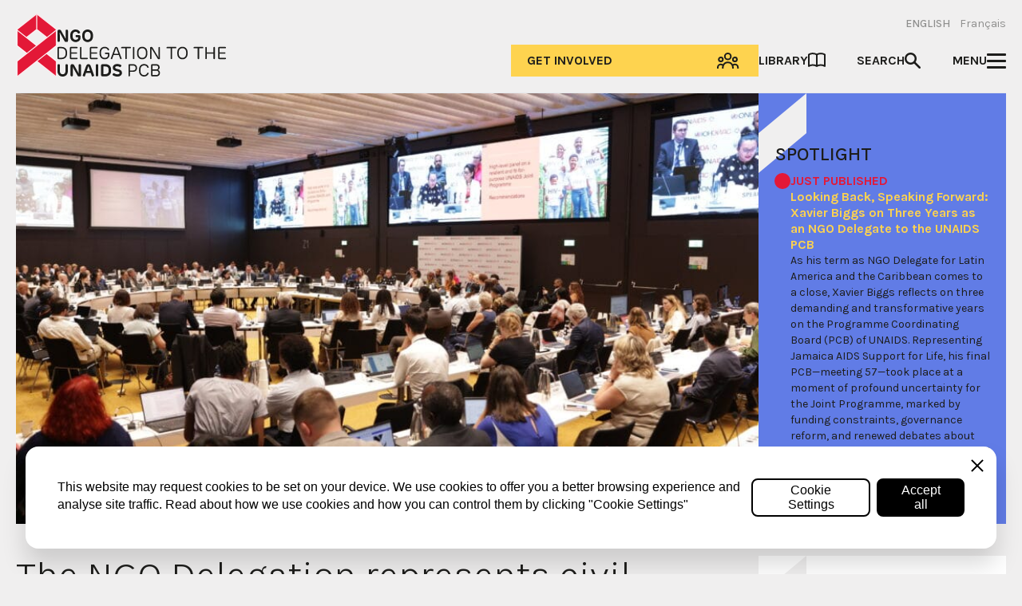

--- FILE ---
content_type: text/html; charset=UTF-8
request_url: https://unaidspcbngo.org/?archive=2018-09
body_size: 39315
content:
<!doctype html><html lang="en-US"><head><meta charset="UTF-8"><link rel="preconnect" href="https://fonts.gstatic.com/" crossorigin /><meta name="viewport" content="width=device-width, initial-scale=1"><link rel="profile" href="https://gmpg.org/xfn/11"><meta property="og:title" content="The NGO Delegation represents civil society on the PCB, the governing body of UNAIDS"><meta property="og:type" content="article"><meta property="og:description" content="The position of Nongovernmental Organizations (NGOs) on the UNAIDS Programme Coordinating Board (PCB) is critical for effectively including community voices in the key global policy forum for AIDS. UNAIDS was ..."><meta property="og:image" content="https://unaidspcbngo.org/wp-content/uploads/2025/07/5Y2A0621-1060x520.jpg"><meta property="og:url" content="https://unaidspcbngo.org/"><meta name="twitter:card" content="summary_large_image">
 <script src="[data-uri]" defer></script>  <script>(function(w,d,s,l,i){w[l]=w[l]||[];w[l].push({'gtm.start':
	new Date().getTime(),event:'gtm.js'});var f=d.getElementsByTagName(s)[0],
	j=d.createElement(s),dl=l!='dataLayer'?'&l='+l:'';j.async=true;j.src=
	'https://www.googletagmanager.com/gtm.js?id='+i+dl;f.parentNode.insertBefore(j,f);
	})(window,document,'script','dataLayer','GTM-P2F9K48L');</script> <meta name='robots' content='index, follow, max-image-preview:large, max-snippet:-1, max-video-preview:-1' /><style>img:is([sizes="auto" i], [sizes^="auto," i]) { contain-intrinsic-size: 3000px 1500px }</style><link rel="alternate" hreflang="en" href="https://unaidspcbngo.org/" /><link rel="alternate" hreflang="fr" href="https://unaidspcbngo.org/fr/" /><link rel="alternate" hreflang="x-default" href="https://unaidspcbngo.org/" /><title>The NGO Delegation represents civil society on the PCB, the governing body of UNAIDS - NGO Delegation to the UNAIDS PCB</title><link rel="canonical" href="https://unaidspcbngo.org/" /><meta property="og:locale" content="en_US" /><meta property="og:type" content="website" /><meta property="og:title" content="The NGO Delegation represents civil society on the PCB, the governing body of UNAIDS - NGO Delegation to the UNAIDS PCB" /><meta property="og:description" content="The position of Nongovernmental Organizations (NGOs) on the UNAIDS Programme Coordinating Board (PCB) is critical for effectively including community voices in the key global policy forum for AIDS. UNAIDS was the first United Nations program to have formal civil society representation on its governing body. Representatives of ten NGOs form the NGO Delegation, representing fiveContinue reading &quot;The NGO Delegation represents civil society on the PCB, the governing body of UNAIDS&quot;" /><meta property="og:url" content="https://unaidspcbngo.org/" /><meta property="og:site_name" content="NGO Delegation to the UNAIDS PCB" /><meta property="article:modified_time" content="2025-07-08T10:31:24+00:00" /><meta property="og:image" content="https://unaidspcbngo.org/wp-content/uploads/2025/07/5Y2A0621.jpg" /><meta property="og:image:width" content="4176" /><meta property="og:image:height" content="2784" /><meta property="og:image:type" content="image/jpeg" /><meta name="twitter:card" content="summary_large_image" /> <script type="application/ld+json" class="yoast-schema-graph">{"@context":"https://schema.org","@graph":[{"@type":"WebPage","@id":"https://unaidspcbngo.org/","url":"https://unaidspcbngo.org/","name":"The NGO Delegation represents civil society on the PCB, the governing body of UNAIDS - NGO Delegation to the UNAIDS PCB","isPartOf":{"@id":"https://unaidspcbngo.org/fr/#website"},"about":{"@id":"https://unaidspcbngo.org/fr/#organization"},"primaryImageOfPage":{"@id":"https://unaidspcbngo.org/#primaryimage"},"image":{"@id":"https://unaidspcbngo.org/#primaryimage"},"thumbnailUrl":"https://unaidspcbngo.org/wp-content/uploads/2025/07/5Y2A0621.jpg","datePublished":"2023-05-19T11:15:30+00:00","dateModified":"2025-07-08T10:31:24+00:00","breadcrumb":{"@id":"https://unaidspcbngo.org/#breadcrumb"},"inLanguage":"en-US","potentialAction":[{"@type":"ReadAction","target":["https://unaidspcbngo.org/"]}]},{"@type":"ImageObject","inLanguage":"en-US","@id":"https://unaidspcbngo.org/#primaryimage","url":"https://unaidspcbngo.org/wp-content/uploads/2025/07/5Y2A0621.jpg","contentUrl":"https://unaidspcbngo.org/wp-content/uploads/2025/07/5Y2A0621.jpg","width":4176,"height":2784,"caption":"Presentation of an agenda item during the 56th UNAIDS PCB Meeting"},{"@type":"BreadcrumbList","@id":"https://unaidspcbngo.org/#breadcrumb","itemListElement":[{"@type":"ListItem","position":1,"name":"Home"}]},{"@type":"WebSite","@id":"https://unaidspcbngo.org/fr/#website","url":"https://unaidspcbngo.org/fr/","name":"NGO Delegation to the UNAIDS PCB","description":"The NGO Delegation represents civil society on the PCB, the governing body of UNAIDS","publisher":{"@id":"https://unaidspcbngo.org/fr/#organization"},"potentialAction":[{"@type":"SearchAction","target":{"@type":"EntryPoint","urlTemplate":"https://unaidspcbngo.org/fr/?s={search_term_string}"},"query-input":{"@type":"PropertyValueSpecification","valueRequired":true,"valueName":"search_term_string"}}],"inLanguage":"en-US"},{"@type":"Organization","@id":"https://unaidspcbngo.org/fr/#organization","name":"NGO Delegation to the UNAIDS PCB","url":"https://unaidspcbngo.org/fr/","logo":{"@type":"ImageObject","inLanguage":"en-US","@id":"https://unaidspcbngo.org/fr/#/schema/logo/image/","url":"https://unaidspcbngo.org/wp-content/uploads/2023/06/NGO-Delegation-site-icon.png","contentUrl":"https://unaidspcbngo.org/wp-content/uploads/2023/06/NGO-Delegation-site-icon.png","width":208,"height":208,"caption":"NGO Delegation to the UNAIDS PCB"},"image":{"@id":"https://unaidspcbngo.org/fr/#/schema/logo/image/"}}]}</script> <link rel='dns-prefetch' href='//cdn.jsdelivr.net' /><link rel='dns-prefetch' href='//fonts.googleapis.com' /><link rel="alternate" type="application/rss+xml" title="NGO Delegation to the UNAIDS PCB &raquo; Feed" href="https://unaidspcbngo.org/feed/" /><link rel="alternate" type="application/rss+xml" title="NGO Delegation to the UNAIDS PCB &raquo; Comments Feed" href="https://unaidspcbngo.org/comments/feed/" /> <script src="[data-uri]" defer></script><script data-optimized="1" src="https://unaidspcbngo.org/wp-content/plugins/litespeed-cache/assets/js/webfontloader.min.js" defer></script> <link data-optimized="1" rel='stylesheet' id='wp-block-library-css' href='https://unaidspcbngo.org/wp-content/litespeed/css/1/8267bc97cb8d721195b7178c602a242b.css?ver=a242b' media='all' /><link data-optimized="1" rel='stylesheet' id='ngo-delegation-style-css' href='https://unaidspcbngo.org/wp-content/litespeed/css/1/70f79de6ff7239a69ea215f7bc8dd91c.css?ver=dd91c' media='all' /> <script id="wpml-cookie-js-extra" src="[data-uri]" defer></script> <script data-optimized="1" src="https://unaidspcbngo.org/wp-content/litespeed/js/1/3e5ed05043595ad1f81ed6cec9d8f946.js?ver=8f946" id="wpml-cookie-js" defer data-wp-strategy="defer"></script> <script src="https://cdn.jsdelivr.net/npm/@alpinejs/collapse@3.x.x/dist/cdn.min.js?ver=6.8.2" id="ngo-delegation-alpine-collapse-js" defer data-deferred="1"></script> <script src="https://cdn.jsdelivr.net/npm/alpinejs@3.x.x/dist/cdn.min.js?ver=6.8.2" id="ngo-delegation-alpine-js" defer data-deferred="1"></script> <link rel="https://api.w.org/" href="https://unaidspcbngo.org/wp-json/" /><link rel="alternate" title="JSON" type="application/json" href="https://unaidspcbngo.org/wp-json/wp/v2/pages/39" /><link rel="EditURI" type="application/rsd+xml" title="RSD" href="https://unaidspcbngo.org/xmlrpc.php?rsd" /><meta name="generator" content="WordPress 6.8.2" /><link rel='shortlink' href='https://unaidspcbngo.org/' /><link rel="alternate" title="oEmbed (JSON)" type="application/json+oembed" href="https://unaidspcbngo.org/wp-json/oembed/1.0/embed?url=https%3A%2F%2Funaidspcbngo.org%2F" /><link rel="alternate" title="oEmbed (XML)" type="text/xml+oembed" href="https://unaidspcbngo.org/wp-json/oembed/1.0/embed?url=https%3A%2F%2Funaidspcbngo.org%2F&#038;format=xml" /><meta name="generator" content="WPML ver:4.7.6 stt:1,4;" /><link rel="preconnect" href="https://fonts.gstatic.com/" crossorigin><link rel="preconnect" href="https://fonts.googleapis.com/" crossorigin><link rel="icon" href="https://unaidspcbngo.org/wp-content/uploads/2023/06/NGO-Delegation-site-icon.png" sizes="32x32" /><link rel="icon" href="https://unaidspcbngo.org/wp-content/uploads/2023/06/NGO-Delegation-site-icon.png" sizes="192x192" /><link rel="apple-touch-icon" href="https://unaidspcbngo.org/wp-content/uploads/2023/06/NGO-Delegation-site-icon.png" /><meta name="msapplication-TileImage" content="https://unaidspcbngo.org/wp-content/uploads/2023/06/NGO-Delegation-site-icon.png" /></head><body class="home wp-singular page-template page-template-template-homepage page-template-template-homepage-php page page-id-39 wp-embed-responsive wp-theme-ngo-delegationtheme"><noscript><iframe src="https://www.googletagmanager.com/ns.html?id=GTM-P2F9K48L"
height="0" width="0" style="display:none;visibility:hidden"></iframe></noscript><div x-data="{ open: false }" id="page" class="max-w-[91.25rem] mx-auto px-5 prose">
<a href="#content" class="sr-only">Skip to content</a><header id="masthead" class="mb-10 lg:mb-0"><div :class="{'bg-ngo-blue border-ngo-yellow relative z-50': open}" class="w-full items-end justify-between flex inline-flex gap-5 pb-5 pt-4 border-b "><div class="items-center justify-left flex-1">
<a href="https://unaidspcbngo.org/" rel="home"><div class="flex sm:hidden h-[60px] w-[204px] items-end justify-between gap-2"><div class="h-[60px] w-[39px]">
<svg
width="100%"
height="100%"
preserve-aspect-ratio="none"
view-box="0 0 39 62"
fill="none"
xmlns="http://www.w3.org/2000/svg"
>
<path
d="M 1 15.997 V 31 L 19.747 15.997 L 38.5 31 V 15.997 L 19.747 1 L 10.374 8.499 L 1 15.997 Z"
fill="#E31837"
></path>
<path
d="M 19.75 1 L 1.096 15.706 L 1 15.781 V 31 L 19.75 16.22 L 38.5 31 V 15.781 L 19.75 1 Z M 1.503 16.02 L 19.498 1.838 V 15.781 L 1.503 29.967 V 16.02 Z M 38.002 29.967 L 20.002 15.781 V 1.838 L 37.997 16.025 V 29.972 L 38.002 29.967 Z"
fill="white"
stroke="white"
stroke-width="0.5"
></path>
<path
d="M 1 31.003 L 19.747 46.002 L 38.5 61 V 46.002 L 19.747 31.003 L 1 16 V 31.003 Z"
fill="#E31837"
></path>
<path
d="M 38.5 61 L 1 31.293 V 16 L 38.5 45.707 V 61 Z M 1.503 31.053 L 37.997 59.965 V 45.952 L 1.503 17.035 V 31.048 V 31.053 Z"
fill="white"
stroke="white"
stroke-width="0.5"
></path>
<path
d="M 19.747 31.003 L 1 46.002 V 61 L 19.747 46.002 L 38.5 31.003 V 16 L 19.747 31.003 Z"
fill="#E31837"
></path>
<path
d="M 1 61 V 45.707 L 1.096 45.632 L 19.594 30.978 L 38.5 16 V 31.293 L 1 61 Z M 1.503 45.947 V 59.96 L 38.002 31.053 V 17.04 L 1.503 45.947 Z"
fill="white"
></path>
<path
d="M 19.594 30.978 L 1.096 45.632 L 1 45.707 V 61 L 38.5 31.293 V 16 L 19.594 30.978 Z M 19.594 30.978 L 19.75 31.173 M 1.503 45.947 V 59.96 L 38.002 31.053 V 17.04 L 1.503 45.947 Z"
stroke="white"
stroke-width="0.5"
></path>
</svg></div><div class="h-11 w-[158px] flex-grow">
<svg
width="100%"
height="100%"
preserve-aspect-ratio="none"
view-box="0 0 159 45"
fill="none"
xmlns="http://www.w3.org/2000/svg"
>
<path
d="M 89.277 37.581 V 33.902 H 92.543 C 93.959 33.902 94.604 34.537 94.604 35.726 C 94.604 36.916 93.969 37.581 92.543 37.581 H 89.277 Z M 89.277 42.803 V 38.776 H 92.768 C 94.154 38.776 94.914 39.492 94.914 40.833 C 94.914 42.073 94.149 42.803 92.768 42.803 H 89.277 Z M 89.052 44.099 H 92.914 C 94.779 44.099 96.275 42.98 96.275 40.928 C 96.275 39.351 95.419 38.418 94.434 38.131 V 38.106 C 95.324 37.707 95.955 36.931 95.955 35.595 C 95.955 33.745 94.764 32.606 92.738 32.606 H 89.057 C 88.317 32.606 87.947 32.979 87.947 33.725 V 42.98 C 87.947 43.726 88.317 44.099 89.057 44.099 M 81.419 44.245 C 83.245 44.245 84.896 43.176 85.561 41.528 C 85.636 41.352 85.696 41.185 85.696 41.1 C 85.696 40.943 85.631 40.913 85.176 40.717 C 84.896 40.596 84.796 40.545 84.686 40.545 C 84.51 40.545 84.46 40.707 84.355 40.974 C 83.92 42.067 82.745 42.924 81.364 42.924 C 79.474 42.924 78.138 41.579 77.988 39.673 C 77.908 38.781 77.908 37.914 77.988 37.032 C 78.148 35.111 79.474 33.776 81.364 33.776 C 82.82 33.776 83.995 34.602 84.39 35.772 C 84.47 35.984 84.536 36.079 84.666 36.079 C 84.736 36.079 84.931 36.014 85.211 35.918 C 85.636 35.762 85.696 35.706 85.696 35.56 C 85.696 35.464 85.641 35.283 85.591 35.172 C 85.051 33.453 83.25 32.455 81.424 32.455 C 78.768 32.455 76.808 34.441 76.633 36.931 C 76.568 37.889 76.558 38.801 76.633 39.774 C 76.818 42.254 78.773 44.24 81.424 44.24 M 68.02 38.534 V 33.897 H 71.036 C 72.626 33.897 73.416 34.829 73.416 36.215 C 73.416 37.591 72.636 38.534 71.026 38.534 H 68.02 Z M 67.354 44.094 C 67.798 44.094 68.02 43.885 68.02 43.469 V 39.819 H 71.066 C 73.366 39.819 74.757 38.368 74.757 36.21 C 74.757 34.023 73.351 32.596 71.096 32.596 H 67.779 C 67.039 32.596 66.669 32.969 66.669 33.715 V 43.474 C 66.669 43.884 66.894 44.089 67.344 44.089 M 56.255 44.245 C 58.926 44.245 60.592 42.778 60.592 40.742 C 60.592 38.791 59.336 37.758 56.475 37.223 C 54.82 36.906 54.21 36.518 54.21 35.782 C 54.21 35.051 54.79 34.552 56.075 34.552 C 57.026 34.552 57.851 34.844 58.381 35.202 C 58.606 35.338 58.781 35.454 58.946 35.454 C 59.196 35.454 59.341 35.202 59.652 34.708 C 59.967 34.204 60.057 34.053 60.057 33.866 C 60.057 33.705 59.897 33.549 59.637 33.398 C 58.801 32.868 57.691 32.45 56.075 32.45 C 53.694 32.45 51.949 33.781 51.949 35.847 C 51.949 37.823 53.089 38.781 55.85 39.351 C 57.401 39.668 58.336 40.021 58.336 40.848 C 58.336 41.674 57.606 42.143 56.26 42.143 C 55.205 42.143 54.275 41.81 53.339 41.211 C 53.104 41.054 52.984 40.969 52.799 40.969 C 52.614 40.969 52.444 41.115 52.169 41.558 C 51.864 42.052 51.669 42.294 51.669 42.556 C 51.669 42.733 51.804 42.864 52.134 43.076 C 53.069 43.686 54.295 44.25 56.25 44.25 M 43.121 41.957 V 34.744 H 45.021 C 46.977 34.744 47.927 35.832 48.037 37.339 C 48.087 37.995 48.087 38.71 48.037 39.366 C 47.932 40.863 46.977 41.957 45.021 41.957 H 43.121 Z M 42.46 44.099 H 45.076 C 48.167 44.099 50.088 42.138 50.298 39.633 C 50.368 38.781 50.368 37.924 50.298 37.072 C 50.088 34.567 48.167 32.606 45.076 32.606 H 42.46 C 41.393 32.606 40.86 33.144 40.86 34.219 V 42.486 C 40.86 43.561 41.393 44.099 42.46 44.099 Z M 37.128 44.099 C 37.885 44.099 38.264 43.734 38.264 43.005 V 33.7 C 38.264 32.971 37.885 32.606 37.128 32.606 C 36.371 32.606 35.993 32.971 35.993 33.7 V 43.005 C 35.993 43.734 36.371 44.099 37.128 44.099 Z M 27.44 39.003 L 28.845 34.794 C 28.879 34.707 28.937 34.663 29.021 34.663 C 29.101 34.663 29.157 34.707 29.191 34.794 L 30.621 39.003 H 27.435 H 27.44 Z M 25.389 44.215 C 25.589 44.215 25.729 44.144 25.954 43.444 L 26.785 40.964 H 31.306 L 32.152 43.454 C 32.387 44.149 32.507 44.215 32.722 44.215 C 32.867 44.215 33.147 44.124 33.572 43.978 C 34.287 43.726 34.417 43.63 34.417 43.378 C 34.417 43.222 34.327 42.934 34.177 42.496 L 31.171 34.179 C 30.791 33.131 30.083 32.606 29.046 32.606 C 28.022 32.606 27.315 33.147 26.925 34.229 L 23.934 42.491 C 23.764 42.97 23.684 43.197 23.684 43.388 C 23.684 43.615 23.799 43.736 24.559 43.988 C 24.939 44.119 25.219 44.215 25.394 44.215 M 13.355 44.099 C 14.085 44.099 14.45 43.738 14.45 43.015 V 40.177 C 14.45 38.801 14.45 37.082 14.315 35.369 L 14.365 35.343 L 18.767 43.212 C 19.242 44.089 19.242 44.094 20.662 44.094 C 22.083 44.094 22.093 44.094 22.093 42.471 V 33.756 C 22.093 32.983 21.718 32.596 20.968 32.596 C 20.224 32.596 19.852 32.983 19.852 33.756 V 35.863 C 19.852 37.299 19.842 39.512 19.997 41.276 H 19.947 L 15.636 33.554 C 15.292 32.915 14.719 32.596 13.915 32.596 C 12.795 32.596 12.234 33.169 12.234 34.315 V 43.005 C 12.234 43.728 12.61 44.089 13.36 44.089 M 4.862 44.245 C 7.788 44.245 9.729 42.204 9.729 39.129 V 33.715 C 9.729 32.969 9.353 32.596 8.603 32.596 C 7.853 32.596 7.478 32.969 7.478 33.715 V 39.285 C 7.478 41.019 6.417 42.138 4.872 42.138 C 3.326 42.138 2.251 41.019 2.251 39.285 V 33.715 C 2.251 32.969 1.876 32.596 1.125 32.596 C 0.375 32.596 0 32.969 0 33.715 V 39.129 C 0 42.204 1.936 44.245 4.867 44.245"
fill="#1D1D1B"
></path>
<path
d="M 152.044 27.871 H 157.64 C 158.097 27.871 158.326 27.653 158.326 27.216 C 158.326 26.779 158.097 26.565 157.64 26.575 H 152.28 V 22.747 H 157.124 C 157.568 22.747 157.79 22.538 157.79 22.121 C 157.79 21.701 157.568 21.491 157.124 21.491 H 152.28 V 17.673 H 157.61 C 158.067 17.673 158.296 17.454 158.296 17.017 C 158.296 16.59 158.067 16.376 157.61 16.376 H 152.049 C 151.309 16.376 150.938 16.75 150.938 17.496 V 26.757 C 150.938 27.503 151.309 27.876 152.049 27.876 M 139.522 27.876 C 139.969 27.876 140.192 27.671 140.192 27.261 V 22.777 H 146.519 V 27.261 C 146.519 27.671 146.741 27.876 147.184 27.876 C 147.635 27.876 147.86 27.671 147.86 27.261 V 16.992 C 147.86 16.581 147.635 16.376 147.184 16.376 C 146.741 16.376 146.519 16.581 146.519 16.992 V 21.476 H 140.192 V 16.992 C 140.192 16.581 139.969 16.376 139.522 16.376 C 139.071 16.376 138.846 16.581 138.846 16.992 V 27.261 C 138.846 27.671 139.071 27.876 139.522 27.876 Z M 132.379 27.876 C 132.823 27.876 133.045 27.668 133.045 27.251 V 17.673 H 136.223 C 136.909 17.673 136.909 17.663 136.909 17.022 C 136.909 16.381 136.909 16.371 136.223 16.371 H 128.505 C 128.038 16.371 127.805 16.588 127.805 17.022 C 127.805 17.663 127.805 17.673 128.505 17.673 H 131.709 V 27.261 C 131.709 27.671 131.931 27.876 132.374 27.876 M 113.951 23.463 C 113.871 22.565 113.871 21.693 113.951 20.795 C 114.111 18.863 115.462 17.536 117.379 17.536 C 119.301 17.536 120.647 18.858 120.808 20.795 C 120.888 21.703 120.888 22.555 120.808 23.463 C 120.637 25.385 119.301 26.721 117.379 26.721 C 115.462 26.721 114.111 25.385 113.951 23.463 Z M 117.379 28.023 C 120.037 28.023 121.989 26.045 122.169 23.554 C 122.234 22.595 122.234 21.662 122.169 20.709 C 121.994 18.202 120.037 16.23 117.379 16.23 C 114.731 16.23 112.769 18.202 112.599 20.709 C 112.534 21.667 112.524 22.59 112.599 23.554 C 112.784 26.051 114.731 28.023 117.379 28.023 Z M 106.989 27.876 C 107.432 27.876 107.654 27.668 107.654 27.251 V 17.673 H 110.832 C 111.518 17.673 111.518 17.663 111.518 17.022 C 111.518 16.381 111.518 16.371 110.832 16.371 H 103.115 C 102.648 16.371 102.414 16.588 102.414 17.022 C 102.414 17.663 102.414 17.673 103.115 17.673 H 106.318 V 27.261 C 106.318 27.671 106.54 27.876 106.984 27.876 M 87.669 27.876 C 88.113 27.876 88.335 27.653 88.335 27.206 V 24.073 C 88.335 22.015 88.335 19.282 88.27 17.859 L 88.325 17.849 L 94.071 27.322 C 94.391 27.866 94.386 27.871 95.332 27.871 C 96.278 27.871 96.248 27.871 96.248 27.044 V 17.067 C 96.248 16.603 96.023 16.371 95.572 16.371 C 95.128 16.371 94.906 16.603 94.906 17.067 V 19.191 C 94.906 21.481 94.916 24.724 94.986 26.368 H 94.936 L 89.221 16.881 C 89.024 16.541 88.645 16.371 88.084 16.371 C 87.354 16.371 86.988 16.65 86.988 17.209 V 27.201 C 86.988 27.648 87.21 27.871 87.654 27.871 M 76.152 23.458 C 76.072 22.56 76.072 21.688 76.152 20.79 C 76.313 18.858 77.664 17.531 79.581 17.531 C 81.498 17.531 82.849 18.853 83.009 20.79 C 83.089 21.698 83.089 22.55 83.009 23.458 C 82.839 25.38 81.503 26.716 79.581 26.716 C 77.659 26.716 76.313 25.38 76.152 23.458 Z M 79.581 28.018 C 82.239 28.018 84.191 26.04 84.371 23.549 C 84.436 22.59 84.436 21.657 84.371 20.704 C 84.196 18.197 82.239 16.225 79.581 16.225 C 76.923 16.225 74.971 18.197 74.801 20.704 C 74.736 21.662 74.731 22.585 74.801 23.549 C 74.986 26.045 76.933 28.018 79.581 28.018 Z M 71.528 27.871 C 71.971 27.871 72.193 27.666 72.193 27.256 V 16.987 C 72.193 16.576 71.971 16.371 71.528 16.371 C 71.077 16.371 70.852 16.576 70.852 16.987 V 27.256 C 70.852 27.666 71.077 27.871 71.528 27.871 Z M 64.385 27.871 C 64.829 27.871 65.051 27.663 65.051 27.246 V 17.668 H 68.229 C 68.915 17.668 68.915 17.657 68.915 17.017 C 68.915 16.376 68.915 16.366 68.229 16.366 H 60.511 C 60.044 16.366 59.811 16.583 59.811 17.017 C 59.811 17.657 59.811 17.668 60.511 17.668 H 63.715 V 27.256 C 63.715 27.666 63.937 27.871 64.38 27.871 M 53.094 22.812 L 54.896 17.814 C 54.939 17.706 55.023 17.652 55.146 17.652 C 55.279 17.652 55.368 17.706 55.411 17.814 L 57.213 22.812 H 53.094 Z M 51.067 27.962 C 51.202 27.962 51.277 27.866 51.407 27.493 L 52.648 24.068 H 57.669 L 58.91 27.508 C 59.055 27.912 59.11 27.972 59.24 27.972 C 59.335 27.972 59.515 27.907 59.786 27.811 C 60.221 27.649 60.291 27.599 60.291 27.448 C 60.291 27.357 60.226 27.18 60.146 26.958 L 56.648 17.516 C 56.364 16.753 55.87 16.371 55.166 16.371 C 54.462 16.371 53.968 16.758 53.685 17.531 L 50.191 26.923 C 50.076 27.231 50.031 27.352 50.031 27.448 C 50.031 27.594 50.161 27.665 50.561 27.811 C 50.817 27.907 50.962 27.957 51.067 27.957 M 44.39 28.013 C 47.068 28.013 48.785 26.146 48.785 23.957 V 22.878 C 48.785 22.131 48.414 21.758 47.673 21.758 H 45.131 C 44.724 21.758 44.52 21.967 44.52 22.384 C 44.52 22.801 44.724 23.009 45.131 23.009 H 47.463 V 24.033 C 47.463 25.597 46.247 26.716 44.39 26.716 C 42.468 26.716 41.122 25.38 40.952 23.458 C 40.882 22.56 40.872 21.688 40.952 20.79 C 41.122 18.858 42.463 17.531 44.37 17.531 C 45.857 17.531 46.803 18.343 47.308 19.403 C 47.398 19.579 47.463 19.64 47.568 19.64 C 47.658 19.64 47.784 19.609 48.069 19.478 C 48.409 19.317 48.544 19.236 48.544 19.075 C 48.544 18.959 48.469 18.782 48.409 18.661 C 47.869 17.541 46.557 16.23 44.375 16.23 C 41.737 16.23 39.77 18.202 39.6 20.709 C 39.535 21.667 39.53 22.59 39.6 23.554 C 39.785 26.051 41.732 28.023 44.39 28.023 M 31.537 27.876 H 37.133 C 37.59 27.876 37.818 27.658 37.818 27.221 C 37.818 26.794 37.59 26.58 37.133 26.58 H 31.772 V 22.752 H 36.617 C 37.061 22.752 37.283 22.543 37.283 22.126 C 37.283 21.706 37.061 21.496 36.617 21.496 H 31.772 V 17.678 H 37.103 C 37.56 17.678 37.788 17.459 37.788 17.022 C 37.788 16.595 37.56 16.381 37.103 16.381 H 31.542 C 30.801 16.381 30.431 16.755 30.431 17.501 V 26.762 C 30.431 27.508 30.801 27.881 31.542 27.881 M 22.313 27.881 H 27.818 C 28.275 27.881 28.504 27.665 28.504 27.231 C 28.504 26.797 28.275 26.58 27.818 26.58 H 22.548 V 16.992 C 22.548 16.581 22.323 16.376 21.872 16.376 C 21.428 16.376 21.207 16.585 21.207 17.002 V 26.757 C 21.207 27.503 21.577 27.876 22.318 27.876 M 12.643 27.876 H 18.239 C 18.696 27.876 18.924 27.658 18.924 27.221 C 18.924 26.794 18.696 26.58 18.239 26.58 H 12.878 V 22.752 H 17.723 C 18.17 22.752 18.394 22.543 18.394 22.126 C 18.394 21.706 18.17 21.496 17.723 21.496 H 12.878 V 17.678 H 18.209 C 18.666 17.678 18.894 17.459 18.894 17.022 C 18.894 16.595 18.666 16.381 18.209 16.381 H 12.648 C 11.907 16.381 11.537 16.755 11.537 17.501 V 26.762 C 11.537 27.508 11.907 27.881 12.648 27.881 M 1.346 26.575 V 17.688 H 3.884 C 6.186 17.688 7.403 19.034 7.568 20.875 C 7.638 21.703 7.638 22.56 7.568 23.397 C 7.413 25.223 6.181 26.575 3.884 26.575 H 1.346 Z M 1.111 27.881 H 3.894 C 6.912 27.881 8.739 25.945 8.924 23.463 C 8.989 22.6 8.989 21.672 8.924 20.81 C 8.739 18.313 6.912 16.381 3.894 16.381 H 1.111 C 0.37 16.381 0 16.755 0 17.501 V 26.762 C 0 27.508 0.37 27.881 1.111 27.881 Z"
fill="#1D1D1B"
></path>
<path
d="M 25.548 4.832 C 25.663 3.179 26.763 2.111 28.308 2.111 C 29.853 2.111 30.928 3.179 31.048 4.832 C 31.103 5.547 31.113 6.268 31.063 6.978 C 30.933 8.621 29.848 9.694 28.303 9.694 C 26.758 9.694 25.668 8.626 25.553 6.978 C 25.498 6.258 25.498 5.537 25.543 4.832 M 28.303 11.8 C 31.038 11.8 33.113 9.83 33.303 7.215 C 33.368 6.333 33.368 5.467 33.303 4.59 C 33.128 1.975 31.033 0.005 28.303 0.005 C 25.573 0.005 23.503 1.975 23.308 4.59 C 23.243 5.472 23.238 6.338 23.308 7.215 C 23.508 9.83 25.568 11.8 28.303 11.8 Z M 17.044 11.8 C 19.779 11.8 21.649 10.032 21.649 7.593 V 6.877 C 21.649 5.803 21.115 5.265 20.049 5.265 H 18.009 C 17.094 5.265 17.084 5.265 17.084 6.253 C 17.084 7.225 17.094 7.225 18.009 7.225 H 19.519 V 7.648 C 19.519 8.742 18.729 9.704 17.049 9.704 C 15.499 9.704 14.404 8.621 14.284 6.973 C 14.229 6.253 14.219 5.532 14.274 4.827 C 14.394 3.174 15.489 2.106 16.984 2.106 C 18.164 2.106 18.779 2.696 19.244 3.492 C 19.374 3.688 19.479 3.834 19.654 3.834 C 19.809 3.834 20.014 3.769 20.489 3.532 C 21.029 3.255 21.294 3.119 21.294 2.842 C 21.294 2.655 21.179 2.398 21.039 2.161 C 20.454 1.149 19.149 0 16.989 0 C 14.314 0 12.229 1.97 12.034 4.585 C 11.969 5.467 11.964 6.333 12.034 7.21 C 12.234 9.825 14.309 11.795 17.044 11.795 M 1.12 11.639 C 1.85 11.639 2.215 11.276 2.215 10.551 V 7.714 C 2.215 6.338 2.215 4.62 2.08 2.907 L 2.13 2.882 L 6.53 10.747 C 7.005 11.624 7.005 11.629 8.429 11.629 C 9.854 11.629 9.859 11.629 9.859 10.006 V 1.295 C 9.859 0.522 9.484 0.136 8.734 0.136 C 7.984 0.136 7.611 0.522 7.614 1.295 V 3.401 C 7.614 4.837 7.604 7.049 7.759 8.812 H 7.709 L 3.4 1.093 C 3.056 0.455 2.483 0.136 1.68 0.136 C 0.56 0.136 0 0.709 0 1.854 V 10.54 C 0 11.266 0.375 11.629 1.125 11.629"
fill="#1D1D1B"
></path>
</svg></div></div><div class="hidden sm:flex w-full h-full items-end justify-between gap-2.5"><div class="w-[52px] h-20">
<svg
width="100%"
height="100%"
preserve-aspect-ratio="none"
view-box="0 0 52 82"
fill="none"
xmlns="http://www.w3.org/2000/svg"
>
<path
d="M 1 20.997 V 41 L 25.997 20.997 L 51 41 V 20.997 L 25.997 1 L 13.498 10.998 L 1 20.997 Z"
fill="#E31837"
></path>
<path
d="M 26 1 L 1.128 20.608 L 1 20.707 V 41 L 26 21.293 L 51 41 V 20.707 L 26 1 Z M 1.671 21.027 L 25.664 2.117 V 20.707 L 1.671 39.623 V 21.027 Z M 50.336 39.623 L 26.336 20.707 V 2.117 L 50.329 21.033 V 39.63 L 50.336 39.623 Z"
fill="white"
stroke="white"
stroke-width="0.5"
></path>
<path
d="M 1 41.005 L 25.997 61.002 L 51 81 V 61.002 L 25.997 41.005 L 1 21 V 41.005 Z"
fill="#E31837"
></path>
<path
d="M 51 81 L 1 41.391 V 21 L 51 60.609 V 81 Z M 1.671 41.071 L 50.329 79.62 V 60.936 L 1.671 22.38 V 41.065 V 41.071 Z"
fill="white"
stroke="white"
stroke-width="0.5"
></path>
<path
d="M 25.997 41.005 L 1 61.002 V 81 L 25.997 61.002 L 51 41.005 V 21 L 25.997 41.005 Z"
fill="#E31837"
></path>
<path
d="M 1 81 V 60.609 L 1.128 60.509 L 25.792 40.971 L 51 21 V 41.391 L 1 81 Z M 1.671 60.929 V 79.613 L 50.336 41.071 V 22.387 L 1.671 60.929 Z"
fill="white"
></path>
<path
d="M 25.792 40.971 L 1.128 60.509 L 1 60.609 V 81 L 51 41.391 V 21 L 25.792 40.971 Z M 25.792 40.971 L 26 41.231 M 1.671 60.929 V 79.613 L 50.336 41.071 V 22.387 L 1.671 60.929 Z"
stroke="white"
stroke-width="0.5"
></path>
</svg></div><div class="flex-grow h-[59px] w-[211px]">
<svg
width="100%"
height="100%"
preserve-aspect-ratio="none"
view-box="0 0 212 59"
fill="none"
xmlns="http://www.w3.org/2000/svg"
>
<path
d="M 119.036 50.108 V 45.202 H 123.391 C 125.278 45.202 126.139 46.049 126.139 47.635 C 126.139 49.221 125.292 50.108 123.391 50.108 H 119.036 Z M 119.036 57.071 V 51.701 H 123.691 C 125.539 51.701 126.552 52.656 126.552 54.443 C 126.552 56.097 125.532 57.071 123.691 57.071 H 119.036 Z M 118.736 58.798 H 123.885 C 126.372 58.798 128.366 57.306 128.366 54.571 C 128.366 52.467 127.226 51.224 125.912 50.841 V 50.807 C 127.099 50.276 127.939 49.241 127.939 47.46 C 127.939 44.994 126.352 43.475 123.651 43.475 H 118.743 C 117.756 43.475 117.262 43.972 117.262 44.967 V 57.306 C 117.262 58.301 117.756 58.798 118.743 58.798 M 108.559 58.993 C 110.993 58.993 113.194 57.569 114.081 55.371 C 114.181 55.136 114.261 54.914 114.261 54.8 C 114.261 54.591 114.174 54.551 113.568 54.289 C 113.194 54.127 113.061 54.06 112.914 54.06 C 112.681 54.06 112.614 54.275 112.474 54.632 C 111.894 56.09 110.326 57.232 108.486 57.232 C 105.965 57.232 104.184 55.438 103.984 52.898 C 103.877 51.708 103.877 50.552 103.984 49.376 C 104.198 46.815 105.965 45.034 108.486 45.034 C 110.426 45.034 111.994 46.136 112.521 47.696 C 112.627 47.978 112.714 48.106 112.887 48.106 C 112.981 48.106 113.241 48.018 113.614 47.891 C 114.181 47.682 114.261 47.608 114.261 47.413 C 114.261 47.286 114.188 47.044 114.121 46.896 C 113.401 44.604 111 43.273 108.566 43.273 C 105.024 43.273 102.41 45.921 102.177 49.241 C 102.09 50.518 102.077 51.735 102.177 53.032 C 102.424 56.339 105.031 58.987 108.566 58.987 M 90.693 51.379 V 45.196 H 94.714 C 96.835 45.196 97.889 46.439 97.889 48.287 C 97.889 50.122 96.848 51.379 94.701 51.379 H 90.693 Z M 89.806 58.792 C 90.397 58.792 90.693 58.514 90.693 57.958 V 53.092 H 94.754 C 97.822 53.092 99.676 51.157 99.676 48.28 C 99.676 45.364 97.802 43.462 94.794 43.462 H 90.373 C 89.386 43.462 88.892 43.959 88.892 44.954 V 57.965 C 88.892 58.512 89.192 58.785 89.792 58.785 M 75.007 58.993 C 78.568 58.993 80.789 57.038 80.789 54.322 C 80.789 51.721 79.115 50.344 75.301 49.631 C 73.093 49.208 72.279 48.69 72.279 47.709 C 72.279 46.735 73.053 46.069 74.767 46.069 C 76.034 46.069 77.134 46.459 77.841 46.936 C 78.142 47.118 78.375 47.272 78.595 47.272 C 78.928 47.272 79.122 46.936 79.535 46.278 C 79.956 45.606 80.076 45.404 80.076 45.155 C 80.076 44.94 79.862 44.732 79.515 44.53 C 78.402 43.825 76.921 43.267 74.767 43.267 C 71.593 43.267 69.265 45.041 69.265 47.797 C 69.265 50.431 70.786 51.708 74.467 52.467 C 76.534 52.891 77.781 53.361 77.781 54.464 C 77.781 55.566 76.808 56.191 75.014 56.191 C 73.607 56.191 72.366 55.747 71.119 54.947 C 70.806 54.739 70.645 54.625 70.399 54.625 C 70.152 54.625 69.925 54.82 69.558 55.411 C 69.152 56.07 68.892 56.392 68.892 56.742 C 68.892 56.977 69.072 57.152 69.512 57.434 C 70.759 58.247 72.393 59 75 59 M 57.494 55.942 V 46.325 H 60.028 C 62.636 46.325 63.903 47.776 64.05 49.786 C 64.116 50.66 64.116 51.614 64.05 52.488 C 63.91 54.484 62.636 55.942 60.028 55.942 H 57.494 Z M 56.614 58.798 H 60.102 C 64.223 58.798 66.784 56.184 67.064 52.844 C 67.158 51.708 67.158 50.565 67.064 49.43 C 66.784 46.089 64.223 43.475 60.102 43.475 H 56.614 C 55.191 43.475 54.48 44.192 54.48 45.626 V 56.648 C 54.48 58.082 55.191 58.798 56.614 58.798 Z M 49.505 58.798 C 50.514 58.798 51.018 58.312 51.018 57.34 V 44.933 C 51.018 43.961 50.514 43.475 49.505 43.475 C 48.495 43.475 47.991 43.961 47.991 44.933 V 57.34 C 47.991 58.312 48.495 58.798 49.505 58.798 Z M 36.587 52.004 L 38.461 46.392 C 38.505 46.275 38.583 46.217 38.694 46.217 C 38.801 46.217 38.876 46.275 38.921 46.392 L 40.828 52.004 H 36.58 H 36.587 Z M 33.852 58.953 C 34.119 58.953 34.306 58.859 34.606 57.925 L 35.713 54.618 H 41.742 L 42.869 57.938 C 43.182 58.866 43.342 58.953 43.629 58.953 C 43.822 58.953 44.196 58.832 44.763 58.637 C 45.717 58.301 45.89 58.173 45.89 57.837 C 45.89 57.629 45.77 57.246 45.57 56.661 L 41.562 45.572 C 41.055 44.174 40.11 43.475 38.727 43.475 C 37.362 43.475 36.42 44.196 35.9 45.639 L 31.912 56.654 C 31.685 57.293 31.578 57.595 31.578 57.851 C 31.578 58.153 31.731 58.315 32.745 58.651 C 33.252 58.825 33.625 58.953 33.859 58.953 M 17.806 58.798 C 18.78 58.798 19.267 58.317 19.267 57.353 V 53.57 C 19.267 51.735 19.267 49.443 19.087 47.158 L 19.154 47.124 L 25.022 57.616 C 25.656 58.785 25.656 58.792 27.55 58.792 C 29.444 58.792 29.457 58.792 29.457 56.628 V 45.007 C 29.457 43.977 28.957 43.462 27.957 43.462 C 26.965 43.462 26.47 43.977 26.47 45.007 V 47.817 C 26.47 49.732 26.456 52.683 26.663 55.035 H 26.596 L 20.848 44.739 C 20.39 43.887 19.625 43.462 18.553 43.462 C 17.06 43.462 16.313 44.226 16.313 45.753 V 57.34 C 16.313 58.303 16.813 58.785 17.813 58.785 M 6.482 58.993 C 10.384 58.993 12.971 56.271 12.971 52.172 V 44.954 C 12.971 43.959 12.471 43.462 11.471 43.462 C 10.47 43.462 9.97 43.959 9.97 44.954 V 52.38 C 9.97 54.692 8.556 56.184 6.496 56.184 C 4.435 56.184 3.001 54.692 3.001 52.38 V 44.954 C 3.001 43.959 2.501 43.462 1.501 43.462 C 0.5 43.462 0 43.959 0 44.954 V 52.172 C 0 56.271 2.581 58.993 6.489 58.993"
fill="#1D1D1B"
></path>
<path
d="M 202.726 37.162 H 210.187 C 210.796 37.162 211.101 36.87 211.101 36.288 C 211.101 35.705 210.796 35.42 210.187 35.433 H 203.039 V 30.329 H 209.499 C 210.091 30.329 210.387 30.051 210.387 29.495 C 210.387 28.935 210.091 28.654 209.499 28.654 H 203.039 V 23.564 H 210.147 C 210.756 23.564 211.061 23.272 211.061 22.689 C 211.061 22.12 210.756 21.835 210.147 21.835 H 202.732 C 201.745 21.835 201.251 22.333 201.251 23.328 V 35.676 C 201.251 36.671 201.745 37.169 202.732 37.169 M 186.029 37.169 C 186.625 37.169 186.923 36.895 186.923 36.348 V 30.369 H 195.358 V 36.348 C 195.358 36.895 195.654 37.169 196.246 37.169 C 196.846 37.169 197.147 36.895 197.147 36.348 V 22.656 C 197.147 22.109 196.846 21.835 196.246 21.835 C 195.654 21.835 195.358 22.109 195.358 22.656 V 28.634 H 186.923 V 22.656 C 186.923 22.109 186.625 21.835 186.029 21.835 C 185.428 21.835 185.128 22.109 185.128 22.656 V 36.348 C 185.128 36.895 185.428 37.169 186.029 37.169 Z M 176.506 37.169 C 177.098 37.169 177.393 36.891 177.393 36.335 V 23.564 H 181.631 C 182.545 23.564 182.545 23.55 182.545 22.696 C 182.545 21.842 182.545 21.828 181.631 21.828 H 171.341 C 170.718 21.828 170.406 22.118 170.406 22.696 C 170.406 23.55 170.406 23.564 171.341 23.564 H 175.612 V 36.348 C 175.612 36.895 175.907 37.169 176.499 37.169 M 151.934 31.284 C 151.827 30.087 151.827 28.923 151.934 27.726 C 152.148 25.151 153.95 23.382 156.506 23.382 C 159.068 23.382 160.863 25.144 161.077 27.726 C 161.184 28.937 161.184 30.073 161.077 31.284 C 160.85 33.846 159.068 35.628 156.506 35.628 C 153.95 35.628 152.148 33.846 151.934 31.284 Z M 156.506 37.364 C 160.049 37.364 162.652 34.727 162.892 31.405 C 162.979 30.127 162.979 28.883 162.892 27.612 C 162.658 24.27 160.049 21.64 156.506 21.64 C 152.975 21.64 150.359 24.27 150.132 27.612 C 150.046 28.89 150.032 30.121 150.132 31.405 C 150.379 34.734 152.975 37.364 156.506 37.364 Z M 142.651 37.169 C 143.243 37.169 143.539 36.891 143.539 36.335 V 23.564 H 147.777 C 148.691 23.564 148.691 23.55 148.691 22.696 C 148.691 21.842 148.691 21.828 147.777 21.828 H 137.486 C 136.863 21.828 136.552 22.118 136.552 22.696 C 136.552 23.55 136.552 23.564 137.486 23.564 H 141.757 V 36.348 C 141.757 36.895 142.053 37.169 142.645 37.169 M 116.892 37.169 C 117.484 37.169 117.78 36.87 117.78 36.274 V 32.098 C 117.78 29.354 117.78 25.709 117.693 23.812 L 117.766 23.799 L 125.427 36.429 C 125.854 37.155 125.848 37.162 127.109 37.162 C 128.37 37.162 128.33 37.162 128.33 36.059 V 22.756 C 128.33 22.138 128.03 21.828 127.429 21.828 C 126.838 21.828 126.542 22.138 126.542 22.756 V 25.588 C 126.542 28.641 126.555 32.965 126.649 35.158 H 126.582 L 118.961 22.508 C 118.698 22.055 118.193 21.828 117.446 21.828 C 116.472 21.828 115.984 22.201 115.984 22.945 V 36.267 C 115.984 36.864 116.28 37.162 116.872 37.162 M 101.536 31.277 C 101.43 30.08 101.43 28.917 101.536 27.72 C 101.75 25.144 103.552 23.375 106.108 23.375 C 108.664 23.375 110.465 25.137 110.679 27.72 C 110.786 28.93 110.786 30.067 110.679 31.277 C 110.452 33.84 108.67 35.622 106.108 35.622 C 103.545 35.622 101.75 33.84 101.536 31.277 Z M 106.108 37.357 C 109.651 37.357 112.254 34.721 112.494 31.398 C 112.581 30.121 112.581 28.876 112.494 27.605 C 112.261 24.263 109.651 21.633 106.108 21.633 C 102.564 21.633 99.962 24.263 99.735 27.605 C 99.648 28.883 99.641 30.114 99.735 31.398 C 99.982 34.727 102.577 37.357 106.108 37.357 Z M 95.37 37.162 C 95.962 37.162 96.258 36.888 96.258 36.341 V 22.649 C 96.258 22.102 95.962 21.828 95.37 21.828 C 94.77 21.828 94.469 22.102 94.469 22.649 V 36.341 C 94.469 36.888 94.77 37.162 95.37 37.162 Z M 85.847 37.162 C 86.439 37.162 86.735 36.884 86.735 36.328 V 23.557 H 90.972 C 91.887 23.557 91.887 23.543 91.887 22.689 C 91.887 21.835 91.887 21.822 90.972 21.822 H 80.682 C 80.059 21.822 79.748 22.111 79.748 22.689 C 79.748 23.543 79.748 23.557 80.682 23.557 H 84.953 V 36.341 C 84.953 36.888 85.249 37.162 85.841 37.162 M 70.792 30.416 L 73.194 23.752 C 73.252 23.608 73.363 23.537 73.528 23.537 C 73.706 23.537 73.824 23.608 73.882 23.752 L 76.284 30.416 H 70.792 Z M 68.089 37.283 C 68.269 37.283 68.369 37.155 68.543 36.657 L 70.198 32.091 H 76.891 L 78.546 36.678 C 78.74 37.216 78.813 37.296 78.987 37.296 C 79.114 37.296 79.354 37.209 79.714 37.081 C 80.295 36.866 80.388 36.799 80.388 36.597 C 80.388 36.476 80.302 36.24 80.195 35.945 L 75.53 23.355 C 75.152 22.337 74.493 21.828 73.555 21.828 C 72.616 21.828 71.958 22.344 71.579 23.375 L 66.921 35.897 C 66.768 36.308 66.708 36.469 66.708 36.597 C 66.708 36.792 66.881 36.886 67.415 37.081 C 67.755 37.209 67.949 37.276 68.089 37.276 M 59.187 37.35 C 62.757 37.35 65.046 34.862 65.046 31.943 V 30.504 C 65.046 29.509 64.552 29.011 63.565 29.011 H 60.174 C 59.632 29.011 59.36 29.289 59.36 29.845 C 59.36 30.401 59.632 30.679 60.174 30.679 H 63.284 V 32.044 C 63.284 34.129 61.663 35.622 59.187 35.622 C 56.624 35.622 54.829 33.84 54.602 31.277 C 54.509 30.08 54.495 28.917 54.602 27.72 C 54.829 25.144 56.618 23.375 59.16 23.375 C 61.142 23.375 62.403 24.458 63.077 25.87 C 63.198 26.106 63.284 26.186 63.424 26.186 C 63.545 26.186 63.711 26.146 64.092 25.971 C 64.546 25.756 64.726 25.648 64.726 25.433 C 64.726 25.278 64.626 25.043 64.546 24.882 C 63.825 23.389 62.076 21.64 59.167 21.64 C 55.65 21.64 53.027 24.27 52.8 27.612 C 52.714 28.89 52.707 30.121 52.8 31.405 C 53.047 34.734 55.643 37.364 59.187 37.364 M 42.049 37.169 H 49.51 C 50.12 37.169 50.425 36.877 50.425 36.294 C 50.425 35.725 50.12 35.44 49.51 35.44 H 42.363 V 30.336 H 48.823 C 49.415 30.336 49.711 30.058 49.711 29.502 C 49.711 28.941 49.415 28.661 48.823 28.661 H 42.363 V 23.57 H 49.47 C 50.08 23.57 50.385 23.279 50.385 22.696 C 50.385 22.127 50.08 21.842 49.47 21.842 H 42.056 C 41.068 21.842 40.575 22.34 40.575 23.335 V 35.682 C 40.575 36.678 41.068 37.175 42.056 37.175 M 29.75 37.175 H 37.091 C 37.701 37.175 38.005 36.886 38.005 36.308 C 38.005 35.729 37.701 35.44 37.091 35.44 H 30.064 V 22.656 C 30.064 22.109 29.764 21.835 29.163 21.835 C 28.571 21.835 28.275 22.113 28.275 22.669 V 35.676 C 28.275 36.671 28.769 37.169 29.757 37.169 M 16.857 37.169 H 24.318 C 24.928 37.169 25.232 36.877 25.232 36.294 C 25.232 35.725 24.928 35.44 24.318 35.44 H 17.171 V 30.336 H 23.631 C 24.227 30.336 24.525 30.058 24.525 29.502 C 24.525 28.941 24.227 28.661 23.631 28.661 H 17.171 V 23.57 H 24.278 C 24.888 23.57 25.192 23.279 25.192 22.696 C 25.192 22.127 24.888 21.842 24.278 21.842 H 16.864 C 15.876 21.842 15.382 22.34 15.382 23.335 V 35.682 C 15.382 36.678 15.876 37.175 16.864 37.175 M 1.795 35.433 V 23.584 H 5.179 C 8.248 23.584 9.87 25.379 10.09 27.834 C 10.184 28.937 10.184 30.08 10.09 31.197 C 9.883 33.631 8.242 35.433 5.179 35.433 H 1.795 Z M 1.482 37.175 H 5.192 C 9.216 37.175 11.652 34.593 11.899 31.284 C 11.986 30.134 11.986 28.897 11.899 27.747 C 11.652 24.418 9.216 21.842 5.192 21.842 H 1.482 C 0.494 21.842 0 22.34 0 23.335 V 35.682 C 0 36.678 0.494 37.175 1.482 37.175 Z"
fill="#1D1D1B"
></path>
<path
d="M 34.064 6.442 C 34.218 4.239 35.684 2.815 37.744 2.815 C 39.804 2.815 41.237 4.239 41.397 6.442 C 41.471 7.396 41.484 8.357 41.417 9.304 C 41.244 11.494 39.797 12.925 37.738 12.925 C 35.678 12.925 34.224 11.501 34.071 9.304 C 33.998 8.344 33.998 7.383 34.058 6.442 M 37.738 15.733 C 41.384 15.733 44.15 13.107 44.404 9.62 C 44.49 8.444 44.49 7.289 44.404 6.12 C 44.17 2.633 41.377 0.007 37.738 0.007 C 34.098 0.007 31.338 2.633 31.078 6.12 C 30.991 7.296 30.985 8.451 31.078 9.62 C 31.345 13.107 34.091 15.733 37.738 15.733 Z M 22.725 15.733 C 26.372 15.733 28.865 13.375 28.865 10.124 V 9.17 C 28.865 7.737 28.154 7.02 26.732 7.02 H 24.012 C 22.792 7.02 22.779 7.02 22.779 8.337 C 22.779 9.633 22.792 9.633 24.012 9.633 H 26.025 V 10.198 C 26.025 11.656 24.972 12.939 22.732 12.939 C 20.665 12.939 19.205 11.494 19.045 9.298 C 18.972 8.337 18.959 7.376 19.032 6.436 C 19.192 4.232 20.652 2.808 22.645 2.808 C 24.218 2.808 25.038 3.594 25.658 4.656 C 25.832 4.918 25.972 5.112 26.205 5.112 C 26.412 5.112 26.685 5.025 27.318 4.709 C 28.038 4.34 28.391 4.158 28.391 3.789 C 28.391 3.54 28.238 3.198 28.052 2.882 C 27.272 1.532 25.532 0 22.652 0 C 19.085 0 16.306 2.627 16.046 6.113 C 15.959 7.289 15.952 8.444 16.046 9.613 C 16.312 13.1 19.079 15.727 22.725 15.727 M 1.493 15.518 C 2.467 15.518 2.953 15.035 2.953 14.067 V 10.285 C 2.953 8.451 2.953 6.16 2.773 3.876 L 2.84 3.843 L 8.706 14.329 C 9.339 15.498 9.339 15.505 11.239 15.505 C 13.139 15.505 13.146 15.505 13.146 13.342 V 1.727 C 13.146 0.696 12.646 0.181 11.646 0.181 C 10.646 0.181 10.148 0.696 10.153 1.727 V 4.535 C 10.153 6.449 10.139 9.398 10.346 11.75 H 10.279 L 4.533 1.458 C 4.075 0.607 3.311 0.181 2.24 0.181 C 0.747 0.181 0 0.945 0 2.472 V 14.054 C 0 15.021 0.5 15.505 1.5 15.505"
fill="#1D1D1B"
></path>
</svg></div></div>
</a></div><div :class="open ? 'open block' : 'closed hidden'" class="absolute right-0 top-28 sm:top-[7.25rem] lg:block lg:relative lg:top-0 w-full md:w-1/2 lg:w-1/3 xl:w-1/4">
<a class="group w-full" href="https://unaidspcbngo.org/community-engagement/">
<button :class="open ? 'group-hover:bg-ngo-yellow group-hover:text-ngo-blue' : ''" class="w-full bg-ngo-yellow hover:bg-ngo-blue hover:text-ngo-yellow items-center flex gap-10 px-5 h-10 "><p class="flex w-full lables">
Get involved</p><div class="w-9 h-[20px]">
<svg :class="open ? 'group-hover:stroke-ngo-blue' : 'group-hover:stroke-ngo-yellow'" class="stroke-current"
width="100%"
height="100%"
preserve-aspect-ratio="none"
view-box="0 0 25 20"
fill="none"
xmlns="http://www.w3.org/2000/svg"
>
<path
d="M 19.75 21 H 26 V 18.5 C 26 16.429 24.321 14.75 22.25 14.75 C 21.056 14.75 19.991 15.309 19.305 16.179 M 19.75 21 H 7.25 M 19.75 21 V 18.5 C 19.75 17.68 19.592 16.896 19.305 16.179 M 7.25 21 H 1 V 18.5 C 1 16.429 2.679 14.75 4.75 14.75 C 5.945 14.75 7.009 15.309 7.695 16.179 M 7.25 21 V 18.5 C 7.25 17.68 7.408 16.896 7.695 16.179 M 7.695 16.179 C 8.617 13.876 10.869 12.25 13.5 12.25 C 16.132 12.25 18.383 13.876 19.305 16.179 M 17.25 4.75 C 17.25 6.821 15.571 8.5 13.5 8.5 C 11.429 8.5 9.75 6.821 9.75 4.75 C 9.75 2.679 11.429 1 13.5 1 C 15.571 1 17.25 2.679 17.25 4.75 Z M 24.75 8.5 C 24.75 9.881 23.631 11 22.25 11 C 20.869 11 19.75 9.881 19.75 8.5 C 19.75 7.119 20.869 6 22.25 6 C 23.631 6 24.75 7.119 24.75 8.5 Z M 7.25 8.5 C 7.25 9.881 6.131 11 4.75 11 C 3.369 11 2.25 9.881 2.25 8.5 C 2.25 7.119 3.369 6 4.75 6 C 6.131 6 7.25 7.119 7.25 8.5 Z"
stroke-width="2"
stroke-linecap="round"
stroke-linejoin="round"
></path>
</svg></div>
</button>
</a></div><nav x-data="{ SearchOpen: false }" class="w-1/3 md:w-1/2 lg:w-1/3 xl:w-1/4 items-end flex-col flex justify-between"><div x-show="SearchOpen; $nextTick(() => { $refs.input.focus(); });" :class="open ? 'pl-0' : 'pl-10'" class="z-10 absolute sm:relative top-28 sm:top-0 sm:pl-0 w-full"><form role="search" method="get" id="searchform" class="searchform w-full" action="/"><div class="searchpanel relative">
<input id="search-field" class="relative outline-none" type="text" placeholder="Search " name="s" id="s" x-ref="input"/>
<button class="absolute top-1/2 transform -translate-y-1/2 right-2" type="submit"><div class="h-5 w-6 bg-ngo-white">
<svg class="fill-ngo-black-50 hover:fill-ngo-blue"
width="100%"
height="100%"
preserve-aspect-ratio="none"
view-box="0 0 20 20"
fill="none"
xmlns="http://www.w3.org/2000/svg"
>
<path
fill-rule="evenodd"
clip-rule="evenodd"
d="M 7.5 2.5 C 4.739 2.5 2.5 4.739 2.5 7.5 C 2.5 10.261 4.739 12.5 7.5 12.5 C 10.261 12.5 12.5 10.261 12.5 7.5 C 12.5 4.739 10.261 2.5 7.5 2.5 Z M 0 7.5 C 0 3.358 3.358 0 7.5 0 C 11.642 0 15 3.358 15 7.5 C 15 9.12 14.487 10.62 13.613 11.846 L 19.634 17.866 C 20.122 18.354 20.122 19.146 19.634 19.634 C 19.146 20.122 18.354 20.122 17.866 19.634 L 11.846 13.613 C 10.62 14.487 9.12 15 7.5 15 C 3.358 15 0 11.642 0 7.5 Z"
></path>
</svg></div></button></div></form></div><div :class="{'block sm:hidden': SearchOpen}" class="w-full items-center justify-end flex gap-5 pb-4 text-ngo-black-50">
<small :class="{'text-ngo-white': open}" class="w-1/3 flex justify-end"><div class="wpml-ls-statics-shortcode_actions wpml-ls wpml-ls-legacy-list-horizontal"><ul><li class="wpml-ls-slot-shortcode_actions wpml-ls-item wpml-ls-item-en wpml-ls-current-language wpml-ls-first-item wpml-ls-item-legacy-list-horizontal">
<a href="https://unaidspcbngo.org/" class="wpml-ls-link">
<span class="wpml-ls-native">English</span></a></li><li class="wpml-ls-slot-shortcode_actions wpml-ls-item wpml-ls-item-fr wpml-ls-last-item wpml-ls-item-legacy-list-horizontal">
<a href="https://unaidspcbngo.org/fr/" class="wpml-ls-link">
<span class="wpml-ls-native" lang="fr">Français</span></a></li></ul></div>
</small></div><div class="w-full items-center justify-between flex gap-5">
<a :class="open ? 'hover:text-ngo-yellow' : 'hidden'" class="w-1/3 hover:text-ngo-blue" href="https://unaidspcbngo.org/" rel="home"><div class="items-center inline-flex gap-2.5 py-2.5 h-10"><p class="lables hidden md:block">
Home</p><div class="h-5 w-5">
<svg
width="100%"
height="100%"
preserve-aspect-ratio="none"
view-box="0 0 20 20"
fill="none"
xmlns="http://www.w3.org/2000/svg"
>
<path class="stroke-current"
d="M 1 10 L 3 8 M 3 8 L 10 1 L 17 8 M 3 8 V 18 C 3 18.552 3.448 19 4 19 H 7 M 17 8 L 19 10 M 17 8 V 18 C 17 18.552 16.552 19 16 19 H 13 M 7 19 C 7.552 19 8 18.552 8 18 V 14 C 8 13.448 8.448 13 9 13 H 11 C 11.552 13 12 13.448 12 14 V 18 C 12 18.552 12.448 19 13 19 M 7 19 H 13"
stroke="#1D1D1B"
stroke-width="2"
stroke-linecap="round"
stroke-linejoin="round"
></path>
</svg></div></div>
</a>
<a :class="open ? 'hidden hover:text-ngo-yellow' : ''" class="hover:text-ngo-blue" href="https://unaidspcbngo.org/library/" rel="home"><div class="items-center inline-flex gap-2.5 h-10"><p class="lables hidden md:block">
Library</p><div class="h-5 w-6">
<svg class="stroke-current"
width="100%"
height="100%"
preserve-aspect-ratio="none"
view-box="0 0 22 18"
fill="none"
xmlns="http://www.w3.org/2000/svg"
>
<path
d="M 11 2.474 V 16.918 M 11 2.474 C 9.702 1.612 7.941 1.082 6 1.082 C 4.059 1.082 2.298 1.612 1 2.474 V 16.918 C 2.298 16.056 4.059 15.526 6 15.526 C 7.941 15.526 9.702 16.056 11 16.918 M 11 2.474 C 12.298 1.612 14.06 1.082 16 1.082 C 17.941 1.082 19.702 1.612 21 2.474 V 16.918 C 19.702 16.056 17.941 15.526 16 15.526 C 14.06 15.526 12.298 16.056 11 16.918"
stroke-width="2"
stroke-linecap="round"
stroke-linejoin="round"
></path>
</svg></div></div>
</a><div class="relative"><div @click="SearchOpen = ! SearchOpen" :class="{'hover:text-ngo-yellow': open}" class="flex justify-center hover:text-ngo-blue cursor-pointer"><div class="items-center inline-flex gap-2.5 h-10"><p class="lables hidden md:block">
Search</p><div class="h-5 w-6">
<svg class="fill-current"
width="100%"
height="100%"
preserve-aspect-ratio="none"
view-box="0 0 20 20"
fill="none"
xmlns="http://www.w3.org/2000/svg"
>
<path
fill-rule="evenodd"
clip-rule="evenodd"
d="M 7.5 2.5 C 4.739 2.5 2.5 4.739 2.5 7.5 C 2.5 10.261 4.739 12.5 7.5 12.5 C 10.261 12.5 12.5 10.261 12.5 7.5 C 12.5 4.739 10.261 2.5 7.5 2.5 Z M 0 7.5 C 0 3.358 3.358 0 7.5 0 C 11.642 0 15 3.358 15 7.5 C 15 9.12 14.487 10.62 13.613 11.846 L 19.634 17.866 C 20.122 18.354 20.122 19.146 19.634 19.634 C 19.146 20.122 18.354 20.122 17.866 19.634 L 11.846 13.613 C 10.62 14.487 9.12 15 7.5 15 C 3.358 15 0 11.642 0 7.5 Z"
></path>
</svg></div></div></div></div>
<button
x-on:click="open = !open"
:class="{'hover:text-ngo-yellow': open}"
class="flex items-center justify-end gap-2.5 h-10 focus:outline-none hover:text-ngo-blue">
<span x-text="open ? esc_html__( 'Close', 'ngo-delegation' ) : 'Menu'"
class="lables hidden md:block">Menu</span><div class="w-6 h-6 flex items-center justify-center relative">
<span x-bind:class="open ? 'translate-y-0 rotate-45' : '-translate-y-2'"
class="transform transition w-full h-[3px] rounded bg-current absolute"></span>
<span x-bind:class="open ? 'opacity-0 translate-x-3' : 'opacity-100'"
class="transform transition w-full h-[3px] rounded bg-current absolute"></span>
<span x-bind:class="open ? 'translate-y-0 -rotate-45' : 'translate-y-2'"
class="transform transition w-full h-[3px] rounded bg-current absolute"></span></div>
</button></div></nav></div><div :class="open ? '-z-50' : ''" class="relative w-full lg:flex gap-5"><div class="visual relative w-full lg:w-2/3 xl:w-3/4 xl:min-h-[520px] bg-ngo-black-25 bg-image-placeholder bg-cover mb-10">
<img width="1060" height="520" src="https://unaidspcbngo.org/wp-content/uploads/2025/07/5Y2A0621-1060x520.jpg" class="attachment-visual-main size-visual-main wp-post-image" alt="Presentation of an agenda item during the 56th UNAIDS PCB Meeting" decoding="async" fetchpriority="high" srcset="https://unaidspcbngo.org/wp-content/uploads/2025/07/5Y2A0621-1060x520.jpg 1060w, https://unaidspcbngo.org/wp-content/uploads/2025/07/5Y2A0621-1060x520@2x.jpg 2120w" sizes="(max-width: 1060px) 100vw, 1060px" /><div class="absolute flex pt-1 right-0">
<small class="text-ngo-black-25 ">&copy; Presentation of an agenda item during the 56th UNAIDS PCB Meeting</small></div></div>
<sidebar class="w-full lg:w-1/3 xl:w-1/4 pb-10"><aside class="hidden lg:flex bg-ngo-blue h-full flex-col gap-5 "><div class=" flex-col inline-flex pl-5 h-[100px] relative w-full"><div class="h-[100px] w-[60px] mt-0 absolute top-0 left-0">
<svg
class="fill-#F0EFEF"
width="100%"
height="100%"
preserve-aspect-ratio="none"
view-box="0 0 60 100"
fill="none"
xmlns="http://www.w3.org/2000/svg"
>
<path d="M 60 0 L 0 49.991 V 100 L 60 49.991" fill="#F0EFEF"></path>
</svg></div><div class="relative h-[100px] w-full"><h4 class="section absolute bottom-3 pr-5">
Spotlight</h4></div></div><div class="flex flex-col gap-5 px-5 h-full"><div class="flex h-full gap-2.5"><div class="rounded-full bg-ngo-red h-5 w-5"></div><div class="flex flex-col gap-2 flex-1 h-full"><p class="lables">
<span class="text-ngo-red">Just Published</span></p>
<strong class="text-ngo-yellow">
<a href="https://unaidspcbngo.org/news/looking-back-speaking-forward-xavier-biggs-on-three-years-as-an-ngo-delegate-to-the-unaids-pcb/">Looking Back, Speaking Forward: Xavier Biggs on Three Years as an NGO Delegate to the UNAIDS PCB</a>
</strong>
<small class="flex-1"><p>As his term as NGO Delegate for Latin America and the Caribbean comes to a close, Xavier Biggs reflects on three demanding and transformative years on the Programme Coordinating Board (PCB) of UNAIDS. Representing Jamaica AIDS Support for Life, his final PCB—meeting 57—took place at a moment of profound uncertainty for the Joint Programme, marked by funding constraints, governance reform, and renewed debates about the place of communities in the global HIV response.</p>
</small><div class="sidebar-links text-ngo-yellow flex justify-end pb-10 w-full">
<small>
<a class="!text-ngo-yellow" href="https://unaidspcbngo.org/news/looking-back-speaking-forward-xavier-biggs-on-three-years-as-an-ngo-delegate-to-the-unaids-pcb/">Read more ></a>
</small></div></div></div></div></aside>        </sidebar></div></header><div :class="{'-z-10 blur-sm': open}" id="content" class="relative"><section id="primary"><main id="main" class="w-full lg:flex gap-5"><article id="post-39" class="w-full lg:w-2/3 xl:w-3/4"><header class="entry-header"><div class="w-full flex-col inline-flex gap-5 pb-10 relative"><div class="w-full relative mb-10"><h1 class="relative flex items-center">
The NGO Delegation represents civil society on the PCB, the governing body of UNAIDS</h1></div><div class="bg-ngo-black-25 w-full h-px"></div></div></header><div class="w-full flex flex-col-reverse xl:flex-row xl:gap-32 mb-16"><div class="w-full"><div class="entry-content [&>*:first-child]:text-large-bold w-full"><p>The position of Nongovernmental Organizations (NGOs) on the UNAIDS Programme Coordinating Board (PCB) is critical for effectively including community voices in the key global policy forum for AIDS. UNAIDS was the first United Nations program to have formal civil society representation on its governing body.</p><p>Representatives of ten NGOs form the NGO Delegation, representing five UN regions (Africa, Asia and the Pacific, Europe, Latin America and the Caribbean, and North America). Since its inclusion in the PCB in 1996 until December 2021, the NGO Delegation has had 88 organizations sit on the board, involving 111 representatives. The NGO Delegation has participated in all PCB meetings to date, bringing expertise, lived experience, and collective wisdom generated from its internal discussions and outreach with constituencies. </p></div><div class="self-stretch items-start flex-col flex gap-5 mt-0 pb-10 pt-5"><aside class="bg-ngo-white flex-col flex gap-5 w-full"><div class="relative bg-ngo-white self-stretch flex flex-col inline-flex pl-5 pt-10 w-full"><div class="absolute h-[100px] w-[60px] mt-0 top-0 left-0">
<svg
class="fill-ngo-blue"
width="100%"
height="100%"
preserve-aspect-ratio="none"
view-box="0 0 60 100"
fill="none"
xmlns="http://www.w3.org/2000/svg"
>
<path d="M 60 0 L 0 49.991 V 100 L 60 49.991" fill="#FED34F"></path>
</svg></div><div class="relative pr-10 w-full"><p>
Find out more about the NGO Delegation</p></div></div><div class="bg-ngo-white self-stretch items-start flex-col flex gap-3 mt-0 pb-5 pt-5 w-full px-5">
<a class="" href="https://unaidspcbngo.org/about/">
<button class="group border-2 border-ngo-black-25 hover:border-ngo-blue hover:bg-ngo-blue w-full items-center inline-flex gap-4 py-2 px-3">
<span class="w-full flex-1 text-left lables font-normal text-ngo-black-50 group-hover:text-ngo-yellow">
Our role, composition and selection process    </span><div class="h-6 w-6">
<svg
class="stroke-ngo-black-25 group-hover:stroke-ngo-yellow"
width="100%"
height="100%"
preserve-aspect-ratio="none"
fill="none"
xmlns="http://www.w3.org/2000/svg"
>
<path
d="M 12.111 8.596 L 15.444 12 M 15.444 12 L 12.111 15.404 M 15.444 12 L 6.556 12 M 21 12 C 21 17.639 16.523 22.211 11 22.211 C 5.477 22.211 1 17.639 1 12 C 1 6.361 5.477 1.789 11 1.789 C 16.523 1.789 21 6.361 21 12 Z"
stroke-width="2"
stroke-linecap="round"
stroke-linejoin="round"
></path>
</svg></div>
</button>
</a>
<a class="" href="https://unaidspcbngo.org/about/our-vision-and-mission/">
<button class="group border-2 border-ngo-black-25 hover:border-ngo-blue hover:bg-ngo-blue w-full items-center inline-flex gap-4 py-2 px-3">
<span class="w-full flex-1 text-left lables font-normal text-ngo-black-50 group-hover:text-ngo-yellow">
Our Vision, Mission and Guiding Principles    </span><div class="h-6 w-6">
<svg
class="stroke-ngo-black-25 group-hover:stroke-ngo-yellow"
width="100%"
height="100%"
preserve-aspect-ratio="none"
fill="none"
xmlns="http://www.w3.org/2000/svg"
>
<path
d="M 12.111 8.596 L 15.444 12 M 15.444 12 L 12.111 15.404 M 15.444 12 L 6.556 12 M 21 12 C 21 17.639 16.523 22.211 11 22.211 C 5.477 22.211 1 17.639 1 12 C 1 6.361 5.477 1.789 11 1.789 C 16.523 1.789 21 6.361 21 12 Z"
stroke-width="2"
stroke-linecap="round"
stroke-linejoin="round"
></path>
</svg></div>
</button>
</a>
<a class="" href="https://unaidspcbngo.org/about/delegates/">
<button class="group border-2 border-ngo-black-25 hover:border-ngo-blue hover:bg-ngo-blue w-full items-center inline-flex gap-4 py-2 px-3">
<span class="w-full flex-1 text-left lables font-normal text-ngo-black-50 group-hover:text-ngo-yellow">
Get to know our delegates    </span><div class="h-6 w-6">
<svg
class="stroke-ngo-black-25 group-hover:stroke-ngo-yellow"
width="100%"
height="100%"
preserve-aspect-ratio="none"
fill="none"
xmlns="http://www.w3.org/2000/svg"
>
<path
d="M 12.111 8.596 L 15.444 12 M 15.444 12 L 12.111 15.404 M 15.444 12 L 6.556 12 M 21 12 C 21 17.639 16.523 22.211 11 22.211 C 5.477 22.211 1 17.639 1 12 C 1 6.361 5.477 1.789 11 1.789 C 16.523 1.789 21 6.361 21 12 Z"
stroke-width="2"
stroke-linecap="round"
stroke-linejoin="round"
></path>
</svg></div>
</button>
</a></div></aside></div></div><div class="w-56"><div class="xl:w-56 items-start flex-col gap-4 flex pb-10"><p class="text-ngo-black-25 lables">
Share this page</p><div class="gap-[30px] items-center inline-flex">
<a target="_blank" href="https://www.linkedin.com/sharing/share-offsite/?url=https%3A%2F%2Funaidspcbngo.org%2F"><div class="h-[30px] w-[30px]">
<svg
class="fill-ngo-black-25 hover:fill-ngo-blue"
width="100%"
height="100%"
preserve-aspect-ratio="none"
view-box="0 0 30 31"
fill="none"
xmlns="http://www.w3.org/2000/svg"
>
<path
d="M 28 2.987 V 26.017 C 28 26.543 27.791 27.048 27.419 27.421 C 27.046 27.793 26.541 28.002 26.015 28.002 H 2.985 C 2.459 28.002 1.954 27.793 1.581 27.421 C 1.209 27.048 1 26.543 1 26.017 V 2.987 C 1 2.461 1.209 1.956 1.581 1.584 C 1.954 1.211 2.459 1.002 2.985 1.002 L 26.015 1.002 C 26.541 1.002 27.046 1.211 27.419 1.584 C 27.791 1.956 28 2.461 28 2.987 V 2.987 Z M 8.941 11.326 H 4.971 V 24.032 H 8.941 V 11.326 Z M 9.299 6.958 C 9.301 6.658 9.244 6.36 9.131 6.082 C 9.018 5.803 8.851 5.55 8.64 5.336 C 8.429 5.122 8.178 4.952 7.901 4.835 C 7.625 4.718 7.328 4.657 7.027 4.655 H 6.956 C 6.345 4.655 5.759 4.898 5.327 5.33 C 4.896 5.762 4.653 6.347 4.653 6.958 C 4.653 7.569 4.896 8.155 5.327 8.587 C 5.759 9.018 6.345 9.261 6.956 9.261 V 9.261 C 7.256 9.268 7.555 9.217 7.835 9.108 C 8.116 9 8.372 8.838 8.59 8.631 C 8.807 8.423 8.982 8.175 9.103 7.901 C 9.225 7.626 9.291 7.33 9.299 7.03 V 6.958 Z M 24.029 16.313 C 24.029 12.493 21.599 11.008 19.185 11.008 C 18.395 10.969 17.608 11.137 16.903 11.496 C 16.198 11.856 15.599 12.394 15.167 13.057 H 15.056 V 11.326 H 11.324 V 24.032 H 15.294 V 17.274 C 15.237 16.582 15.455 15.895 15.901 15.362 C 16.347 14.83 16.985 14.495 17.677 14.431 H 17.827 C 19.09 14.431 20.027 15.225 20.027 17.226 V 24.032 H 23.998 L 24.029 16.313 Z"
></path>
</svg></div>
</a>
<a target="_blank" href="http://www.facebook.com/sharer/sharer.php?u=https%3A%2F%2Funaidspcbngo.org%2F"><div class="h-[30px] w-[30px]">
<svg
class="fill-ngo-black-25 hover:fill-ngo-blue"
width="100%"
height="100%"
preserve-aspect-ratio="none"
view-box="0 0 30 31"
fill="none"
xmlns="http://www.w3.org/2000/svg"
>
<path
d="M 28 14.584 C 28 7.083 21.957 1.002 14.5 1.002 C 7.044 1.002 1 7.083 1 14.584 C 1 21.365 5.936 26.983 12.39 28.002 V 18.511 H 8.963 V 14.583 H 12.39 V 11.592 C 12.39 8.188 14.406 6.307 17.49 6.307 C 18.966 6.307 20.512 6.572 20.512 6.572 V 9.915 H 18.808 C 17.132 9.915 16.61 10.963 16.61 12.037 V 14.584 H 20.354 L 19.755 18.51 H 16.61 V 28.002 C 23.064 26.983 28 21.365 28 14.584 Z"
></path>
</svg></div>
</a><a target="_blank" href="https://twitter.com/intent/tweet?url=https%3A%2F%2Funaidspcbngo.org%2F"><div class="h-[30px] w-[30px]">
<svg
class="fill-ngo-black-25 hover:fill-ngo-blue"
width="100%"
height="100%"
preserve-aspect-ratio="none"
view-box="0 0 30 31"
fill="none"
xmlns="http://www.w3.org/2000/svg"
>
<path
d="M 25.236 9.464 C 25.252 9.702 25.252 9.94 25.252 10.18 C 25.252 17.5 19.68 25.941 9.491 25.941 V 25.937 C 6.481 25.941 3.534 25.079 1 23.454 C 1.438 23.506 1.878 23.533 2.318 23.534 C 4.813 23.536 7.236 22.699 9.198 21.158 C 6.828 21.113 4.749 19.567 4.023 17.311 C 4.853 17.471 5.709 17.438 6.524 17.216 C 3.94 16.694 2.08 14.423 2.08 11.786 C 2.08 11.762 2.08 11.739 2.08 11.716 C 2.85 12.145 3.713 12.383 4.595 12.409 C 2.161 10.782 1.41 7.544 2.88 5.013 C 5.693 8.473 9.842 10.577 14.297 10.8 C 13.85 8.876 14.46 6.86 15.899 5.507 C 18.13 3.41 21.639 3.518 23.736 5.748 C 24.977 5.503 26.166 5.048 27.254 4.403 C 26.841 5.685 25.975 6.774 24.819 7.466 C 25.917 7.337 26.99 7.043 28 6.594 C 27.256 7.709 26.32 8.68 25.236 9.464 Z"
></path>
</svg></div>
</a></div></div></div></div><div class="w-full"><div class="bg-ngo-black-25 h-px w-full mb-10"></div><div class="mb-16 w-full"><div  class="pb-[13px] h-[100px] w-full items-start justify-end flex-col inline-flex relative"><div class="w-[100px] absolute top-0 left-0">
<svg
width="100%"
height="100%"
preserve-aspect-ratio="none"
view-box="0 0 100 80"
fill="none"
xmlns="http://www.w3.org/2000/svg"
>
<path
d="M 0 39.993 V 80 L 49.993 39.993 L 100 80 V 39.993 L 49.993 0 L 0 39.993 Z"
fill="#FED34F"
></path>
</svg></div><div class="absolute items-end flex gap-1 mt-0 h-10 w-full"><h2 class="flex-1">
Vacancies</h2>
<small class=" text-right text-ngo-black-50">
<a href="https://unaidspcbngo.org/vacancies/">All Vacancies ></a>
</small></div></div><div class="bg-ngo-black-25 h-px w-full"></div><div class="items-start flex-col inline-flex w-full"><div class="flex flex-col gap-2 py-8 w-full"><div class="justify-center flex-col flex gap-2"><p class="text-ngo-blue lables">Vacancy for region Africa | 14 August 2025</p><p class="large-bold"><a class="hover:underline" href="https://unaidspcbngo.org/vacancy/ngo-delegate-africa-recruitment-2026-2027/">NGO Delegate Africa Recruitment (2026-2027)</a></p></div></div><div class="bg-ngo-black-25 h-px w-full"></div><div class="flex flex-col gap-2 py-8 w-full"><div class="justify-center flex-col flex gap-2"><p class="text-ngo-blue lables">Vacancy for region Latin America and The Caribbean | 14 August 2025</p><p class="large-bold"><a class="hover:underline" href="https://unaidspcbngo.org/vacancy/ngo-delegate-latin-america-and-the-caribbean-recruitment-2026-to-2027/">NGO Delegate Latin America and the Caribbean Recruitment (2026-2027)</a></p></div></div><div class="bg-ngo-black-25 h-px w-full"></div></div></div><div class="mb-16 w-full"><div  class="pb-[13px] h-[100px] w-full items-start justify-end flex-col inline-flex relative"><div class="w-[100px] absolute top-0 left-0">
<svg
width="100%"
height="100%"
preserve-aspect-ratio="none"
view-box="0 0 100 80"
fill="none"
xmlns="http://www.w3.org/2000/svg"
>
<path
d="M 0 39.993 V 80 L 49.993 39.993 L 100 80 V 39.993 L 49.993 0 L 0 39.993 Z"
fill="#FED34F"
></path>
</svg></div><div class="absolute items-end flex gap-1 mt-0 h-10 w-full"><h2 class="flex-1">
News &amp; Blog</h2>
<small class=" text-right text-ngo-black-50">
<a href="https://unaidspcbngo.org/news-blog/">All News &amp; Blog ></a>
</small></div></div><div class="bg-ngo-black-25 h-px w-full"></div><div class="items-start flex-col inline-flex w-full"><div class="xl:flex gap-5 py-10 w-full h-full"><div class="visual w-full xl:w-1/2 mb-5 bg-ngo-black-25 bg-image-placeholder bg-cover">
<a href="https://unaidspcbngo.org/news/looking-back-speaking-forward-xavier-biggs-on-three-years-as-an-ngo-delegate-to-the-unaids-pcb/">
<img width="600" height="393" src="https://unaidspcbngo.org/wp-content/uploads/2023/06/52PCB-Xavier1-600x393.jpg.webp" class="attachment-visual-overview size-visual-overview wp-post-image" alt="52PCB Xavier1" decoding="async" />						</a></div><div class="flex-col flex gap-5 flex-1"><div class="justify-center flex-col flex gap-2"><p class="text-ngo-blue lables">News | 26 December 2025</p><h3 class="text-ngo-black"><a href="https://unaidspcbngo.org/news/looking-back-speaking-forward-xavier-biggs-on-three-years-as-an-ngo-delegate-to-the-unaids-pcb/">Looking Back, Speaking Forward: Xavier Biggs on Three Years as an NGO Delegate to the UNAIDS PCB</a></h3></div><p>As his term as NGO Delegate for Latin America and the Caribbean comes to a close, Xavier Biggs reflects on three demanding and transformative years on the Programme Coordinating Board (PCB) of UNAIDS. Representing Jamaica AIDS Support for Life, his final PCB—meeting 57—took place at a moment of profound uncertainty for the Joint Programme, marked by funding constraints, governance reform, and renewed debates about the place of communities in the global HIV response.</p><div class="flex w-full h-full items-end justify-end">
<a href="https://unaidspcbngo.org/news/looking-back-speaking-forward-xavier-biggs-on-three-years-as-an-ngo-delegate-to-the-unaids-pcb/">
<button class="text-ngo-black-50 hover:text-ngo-blue">Read more ></button>
</a></div></div></div><div class="bg-ngo-black-25 h-px w-full"></div></div><div class="items-start flex-col inline-flex w-full"><div class="xl:flex gap-5 py-10 w-full h-full"><div class="visual w-full xl:w-1/2 mb-5 bg-ngo-black-25 bg-image-placeholder bg-cover">
<a href="https://unaidspcbngo.org/news/were-not-watching-a-sunset-were-watching-a-shutdown-ngo-delegation-responds-to-unaids-crisis/">
<img width="600" height="393" src="https://unaidspcbngo.org/wp-content/uploads/2025/10/Fionnuala-600x393.jpg" class="attachment-visual-overview size-visual-overview wp-post-image" alt="Fionnuala" decoding="async" srcset="https://unaidspcbngo.org/wp-content/uploads/2025/10/Fionnuala-600x393.jpg 600w, https://unaidspcbngo.org/wp-content/uploads/2025/10/Fionnuala-600x393@2x.jpg 1200w" sizes="(max-width: 600px) 100vw, 600px" />						</a></div><div class="flex-col flex gap-5 flex-1"><div class="justify-center flex-col flex gap-2"><p class="text-ngo-blue lables">News | 22 October 2025</p><h3 class="text-ngo-black"><a href="https://unaidspcbngo.org/news/were-not-watching-a-sunset-were-watching-a-shutdown-ngo-delegation-responds-to-unaids-crisis/">“We’re Not Watching a Sunset — We’re Watching a Shutdown”: NGO Delegation Responds to UNAIDS Crisis</a></h3></div><p>Weeks after the Special Session of the Programme Coordinating Board (PCB), the NGO Delegation is still adapting to a shock few saw coming. Alongside discussions on the new UNAIDS operating model and the transitional 2026 UBRAF, the UN Secretary-General’s reform plan dropped a bombshell: a proposal to “sunset” UNAIDS as a UN entity by the end of 2026.</p><div class="flex w-full h-full items-end justify-end">
<a href="https://unaidspcbngo.org/news/were-not-watching-a-sunset-were-watching-a-shutdown-ngo-delegation-responds-to-unaids-crisis/">
<button class="text-ngo-black-50 hover:text-ngo-blue">Read more ></button>
</a></div></div></div><div class="bg-ngo-black-25 h-px w-full"></div></div><div class="items-start flex-col inline-flex w-full"><div class="xl:flex gap-5 py-10 w-full h-full"><div class="visual w-full xl:w-1/2 mb-5 bg-ngo-black-25 bg-image-placeholder bg-cover">
<a href="https://unaidspcbngo.org/blog/hiv-funding-pepfar-and-the-false-label-of-dei-in-the-us/">
<img width="600" height="393" src="https://unaidspcbngo.org/wp-content/uploads/2025/10/IMG_6845-600x393.jpeg" class="attachment-visual-overview size-visual-overview wp-post-image" alt="Todd Theringer with NMAC&#039;s CEO, Harold Phillips" decoding="async" loading="lazy" srcset="https://unaidspcbngo.org/wp-content/uploads/2025/10/IMG_6845-600x393.jpeg 600w, https://unaidspcbngo.org/wp-content/uploads/2025/10/IMG_6845-600x393@2x.jpeg 1200w" sizes="auto, (max-width: 600px) 100vw, 600px" />						</a></div><div class="flex-col flex gap-5 flex-1"><div class="justify-center flex-col flex gap-2"><p class="text-ngo-blue lables">Blog | 1 October 2025</p><h3 class="text-ngo-black"><a href="https://unaidspcbngo.org/blog/hiv-funding-pepfar-and-the-false-label-of-dei-in-the-us/">HIV Funding, PEPFAR, and the False Label of “DEI” in the US</a></h3></div><p>In September 2025, I attended the United States Conference on HIV/AIDS (USCHA) in Washington, DC—the largest yearly HIV-related conference in the country. During a rally on Capitol Hill to prevent domestic HIV funding cuts (#Cutskill), I couldn’t help but notice what was missing: no one mentioned PEPFAR, the U.S.’s flagship global HIV/AIDS program. This silence<a href="https://unaidspcbngo.org/blog/hiv-funding-pepfar-and-the-false-label-of-dei-in-the-us/">Continue reading <span class="sr-only">&#8220;HIV Funding, PEPFAR, and the False Label of “DEI” in the US&#8221;</span></a></p><div class="flex w-full h-full items-end justify-end">
<a href="https://unaidspcbngo.org/blog/hiv-funding-pepfar-and-the-false-label-of-dei-in-the-us/">
<button class="text-ngo-black-50 hover:text-ngo-blue">Read more ></button>
</a></div></div></div><div class="bg-ngo-black-25 h-px w-full"></div></div><div class="items-start flex-col inline-flex w-full"><div class="xl:flex gap-5 py-10 w-full h-full"><div class="visual w-full xl:w-1/2 mb-5 bg-ngo-black-25 bg-image-placeholder bg-cover">
<a href="https://unaidspcbngo.org/news/with-the-hiv-response-in-crisis-unaids-must-not-be-sunset-in-2026/">
<img width="600" height="393" src="https://unaidspcbngo.org/wp-content/uploads/2025/09/Untitled-design-600x393.jpg" class="attachment-visual-overview size-visual-overview wp-post-image" alt="" decoding="async" loading="lazy" />						</a></div><div class="flex-col flex gap-5 flex-1"><div class="justify-center flex-col flex gap-2"><p class="text-ngo-blue lables">News | 19 September 2025</p><h3 class="text-ngo-black"><a href="https://unaidspcbngo.org/news/with-the-hiv-response-in-crisis-unaids-must-not-be-sunset-in-2026/">With the HIV Response in Crisis, UNAIDS Must Not Be Sunset in 2026</a></h3></div><p>The NGO Delegation is alarmed by the UN80 report’s plan to sunset UNAIDS in 2026. With the HIV response in crisis, now is not the time to dismantle global leadership. UNAIDS must remain until AIDS is truly ended.</p><div class="flex w-full h-full items-end justify-end">
<a href="https://unaidspcbngo.org/news/with-the-hiv-response-in-crisis-unaids-must-not-be-sunset-in-2026/">
<button class="text-ngo-black-50 hover:text-ngo-blue">Read more ></button>
</a></div></div></div><div class="bg-ngo-black-25 h-px w-full"></div></div><div class="items-start flex-col inline-flex w-full"><div class="xl:flex gap-5 py-10 w-full h-full"><div class="visual w-full xl:w-1/2 mb-5 bg-ngo-black-25 bg-image-placeholder bg-cover">
<a href="https://unaidspcbngo.org/news/request-for-proposal-2/">
<img width="600" height="393" src="https://unaidspcbngo.org/wp-content/uploads/2023/07/52PCB-Adit-600x393.jpg.webp" class="attachment-visual-overview size-visual-overview wp-post-image" alt="52nd PCB Meeting" decoding="async" loading="lazy" />						</a></div><div class="flex-col flex gap-5 flex-1"><div class="justify-center flex-col flex gap-2"><p class="text-ngo-blue lables">News | 17 September 2025</p><h3 class="text-ngo-black"><a href="https://unaidspcbngo.org/news/request-for-proposal-2/">Request for proposal</a></h3></div><p>The CCF is hosted by a civil society organization based on a two-year contract. The current contract is ending on 31 December 2025. The UNAIDS Secretariat and the NGO Delegation, therefore, have to start a procurement process to select the organization that will host CCF for the coming two years.</p><div class="flex w-full h-full items-end justify-end">
<a href="https://unaidspcbngo.org/news/request-for-proposal-2/">
<button class="text-ngo-black-50 hover:text-ngo-blue">Read more ></button>
</a></div></div></div><div class="bg-ngo-black-25 h-px w-full"></div></div></div><div class="mb-16 w-full"><div  class="pb-[13px] h-[100px] w-full items-start justify-end flex-col inline-flex relative"><div class="w-[100px] absolute top-0 left-0">
<svg
width="100%"
height="100%"
preserve-aspect-ratio="none"
view-box="0 0 100 80"
fill="none"
xmlns="http://www.w3.org/2000/svg"
>
<path
d="M 0 39.993 V 80 L 49.993 39.993 L 100 80 V 39.993 L 49.993 0 L 0 39.993 Z"
fill="#FED34F"
></path>
</svg></div><div class="absolute items-end flex gap-1 mt-0 h-10 w-full"><h2 class="flex-1">
Meet the delegates</h2>
<small class=" text-right text-ngo-black-50">
<a href="https://unaidspcbngo.org/about/delegates/">All Meet the delegates ></a>
</small></div></div><div class="bg-ngo-black-25 h-px w-full"></div><div class="items-start flex-col inline-flex w-full"><div class="sm:flex gap-5 py-10 w-full h-full">
<a href="https://unaidspcbngo.org/delegate/martha-clara-nakato/"><div class="ngo-delegate w-52 mb-5 sm:mb-0 transition duration-300 ease-in-out hover:scale-110">
<img width="700" height="700" src="https://unaidspcbngo.org/wp-content/uploads/2023/06/Martha-Clara-Nakato-NGO-Delegation-700x700.jpg.webp" class="attachment-visual-content-small size-visual-content-small" alt="Martha Clara Nakato NGO Delegation" decoding="async" loading="lazy" srcset="https://unaidspcbngo.org/wp-content/uploads/2023/06/Martha-Clara-Nakato-NGO-Delegation-700x700.jpg.webp 700w, https://unaidspcbngo.org/wp-content/uploads/2023/06/Martha-Clara-Nakato-NGO-Delegation-1060x1060.jpg.webp 1060w, https://unaidspcbngo.org/wp-content/uploads/2023/06/Martha-Clara-Nakato-NGO-Delegation.jpg 1600w" sizes="auto, (max-width: 700px) 100vw, 700px" /></div>
</a><div class="flex-col flex gap-5 flex-1"><div class="justify-center flex-col flex gap-2"><p class="text-ngo-blue lables">NGO Delegate of Africa | Sexual Reproductive Health and Rights (SRHR) Alliance Uganda</p><h3 class=""><a href="https://unaidspcbngo.org/delegate/martha-clara-nakato/">Martha Clara Nakato</a></h3></div><p>Martha Clara Nakato is a Health Rights Advocate who is skilled in program management, Policy Advocacy and youth movement building in the fields of HIV/AIDS, Sexual Reproductive Health and Rights (SRHR) and Gender programming. She works with the SRHR Alliance Uganda as the Community of Action Facilitator for the WE LEAD program in Uganda.</p><div class="flex w-full h-full items-end justify-end">
<a href="https://unaidspcbngo.org/delegate/martha-clara-nakato/">
<button class="text-ngo-black-50 hover:text-ngo-blue">Read more ></button>
</a></div></div></div><div class="bg-ngo-black-25 h-px w-full"></div></div><div class="items-start flex-col inline-flex w-full"><div class="sm:flex gap-5 py-10 w-full h-full">
<a href="https://unaidspcbngo.org/delegate/ulrich-mvate/"><div class="ngo-delegate w-52 mb-5 sm:mb-0 transition duration-300 ease-in-out hover:scale-110">
<img width="700" height="700" src="https://unaidspcbngo.org/wp-content/uploads/2025/01/Ulrich-Mvate-Yemlet-Roselin-NGO-Delegation-700x700.jpg" class="attachment-visual-content-small size-visual-content-small" alt="Ulrich Mvate Yemlet Roselin NGO Delegation" decoding="async" loading="lazy" srcset="https://unaidspcbngo.org/wp-content/uploads/2025/01/Ulrich-Mvate-Yemlet-Roselin-NGO-Delegation-700x700.jpg 700w, https://unaidspcbngo.org/wp-content/uploads/2025/01/Ulrich-Mvate-Yemlet-Roselin-NGO-Delegation-1060x1060.jpg 1060w, https://unaidspcbngo.org/wp-content/uploads/2025/01/Ulrich-Mvate-Yemlet-Roselin-NGO-Delegation.jpg 1600w, https://unaidspcbngo.org/wp-content/uploads/2025/01/Ulrich-Mvate-Yemlet-Roselin-NGO-Delegation-700x700@2x.jpg 1400w" sizes="auto, (max-width: 700px) 100vw, 700px" /></div>
</a><div class="flex-col flex gap-5 flex-1"><div class="justify-center flex-col flex gap-2"><p class="text-ngo-blue lables">NGO Delegate of Africa | Humanity First Cameroon Plus</p><h3 class=""><a href="https://unaidspcbngo.org/delegate/ulrich-mvate/">Ulrich Mvate</a></h3></div><p>Ulrich Mvate currently serves as the Executive Director of Humanity First Cameroon Plus. His expertise spans program management, monitoring, and evaluation of HIV/STI programs, with a strong focus on global health. Ulrich is deeply dedicated to addressing HIV/STI issues, advancing sexual and reproductive health, promoting prevention strategies, and empowering marginalized and vulnerable populations. He is also a passionate advocate for protecting their rights.</p><div class="flex w-full h-full items-end justify-end">
<a href="https://unaidspcbngo.org/delegate/ulrich-mvate/">
<button class="text-ngo-black-50 hover:text-ngo-blue">Read more ></button>
</a></div></div></div><div class="bg-ngo-black-25 h-px w-full"></div></div><div class="items-start flex-col inline-flex w-full"><div class="sm:flex gap-5 py-10 w-full h-full">
<a href="https://unaidspcbngo.org/delegate/jeremy-tan/"><div class="ngo-delegate w-52 mb-5 sm:mb-0 transition duration-300 ease-in-out hover:scale-110">
<img width="700" height="700" src="https://unaidspcbngo.org/wp-content/uploads/2025/01/Jeremy-Tan-NGO-Delegation-700x700.jpg" class="attachment-visual-content-small size-visual-content-small" alt="Jeremy Tan NGO Delegation" decoding="async" loading="lazy" srcset="https://unaidspcbngo.org/wp-content/uploads/2025/01/Jeremy-Tan-NGO-Delegation-700x700.jpg 700w, https://unaidspcbngo.org/wp-content/uploads/2025/01/Jeremy-Tan-NGO-Delegation-1060x1060.jpg 1060w, https://unaidspcbngo.org/wp-content/uploads/2025/01/Jeremy-Tan-NGO-Delegation.jpg 1600w, https://unaidspcbngo.org/wp-content/uploads/2025/01/Jeremy-Tan-NGO-Delegation-700x700@2x.jpg 1400w" sizes="auto, (max-width: 700px) 100vw, 700px" /></div>
</a><div class="flex-col flex gap-5 flex-1"><div class="justify-center flex-col flex gap-2"><p class="text-ngo-blue lables">NGO Delegate of Asia and The Pacific | Youth LEAD (Asia Pacific Network for Young Key Population)</p><h3 class=""><a href="https://unaidspcbngo.org/delegate/jeremy-tan/">Jeremy Tan</a></h3></div><p>Tan Fok Jun (Jeremy) is a committed Program Officer at Youth LEAD, the Asia-Pacific Network for Young Key Populations, where he works to enhance regional collaboration, advocacy, and support for marginalized youth in the HIV response. With a strong background in youth leadership and community mobilization, Jeremy has held key roles such as youth representative and Oversight Committee member on the Country Coordinating Mechanism (CCM) and as part of the Youth Reference Group for the International HIV Workshop for Adolescents. His work focuses on advancing the sexual and reproductive health and rights of young people, advocating for mental health, and ensuring youth perspectives are central to policy and legislative dialogues. Through his leadership in organizing trainings and dialogues, Jeremy demonstrates his dedication to empowering young people with the resilience, knowledge, and support needed to thrive.</p><div class="flex w-full h-full items-end justify-end">
<a href="https://unaidspcbngo.org/delegate/jeremy-tan/">
<button class="text-ngo-black-50 hover:text-ngo-blue">Read more ></button>
</a></div></div></div><div class="bg-ngo-black-25 h-px w-full"></div></div><div class="items-start flex-col inline-flex w-full"><div class="sm:flex gap-5 py-10 w-full h-full">
<a href="https://unaidspcbngo.org/delegate/amrita-sarkar/"><div class="ngo-delegate w-52 mb-5 sm:mb-0 transition duration-300 ease-in-out hover:scale-110">
<img width="700" height="700" src="https://unaidspcbngo.org/wp-content/uploads/2025/05/Amrita-Sarkar-NGO-Delegation-700x700.jpg" class="attachment-visual-content-small size-visual-content-small" alt="Amrita Sarkar NGO Delegation" decoding="async" loading="lazy" srcset="https://unaidspcbngo.org/wp-content/uploads/2025/05/Amrita-Sarkar-NGO-Delegation-700x700.jpg 700w, https://unaidspcbngo.org/wp-content/uploads/2025/05/Amrita-Sarkar-NGO-Delegation-1060x1060.jpg 1060w, https://unaidspcbngo.org/wp-content/uploads/2025/05/Amrita-Sarkar-NGO-Delegation.jpg 1600w, https://unaidspcbngo.org/wp-content/uploads/2025/05/Amrita-Sarkar-NGO-Delegation-700x700@2x.jpg 1400w" sizes="auto, (max-width: 700px) 100vw, 700px" /></div>
</a><div class="flex-col flex gap-5 flex-1"><div class="justify-center flex-col flex gap-2"><p class="text-ngo-blue lables">NGO Delegate of Asia and The Pacific | India HIV/AIDS Alliance</p><h3 class=""><a href="https://unaidspcbngo.org/delegate/amrita-sarkar/">Amrita Sarkar</a></h3></div><p>Amrita Sarkar has dedicated around 25 years to advocating for the LGBTIQ+ community, with a particular focus on transgender individuals. Throughout her career, she has spearheaded numerous capacity-building initiatives at both the national and international levels to empower transgender communities. She is a founding member and serves as the Secretary of IRGT – A Global Network of Trans Women and HIV. Additionally, she holds the position of Co-chair at WPATH (World Professional Association for Transgender Health) and is the Secretary of IPATH (Indian Professional Association for Transgender Health). She is also a member of the Transgender Persons Technical Working Group established by the National AIDS Control Organisation, India. Currently, she works as an Advisor for Transgender Wellbeing &amp; Advocacy at the India HIV/AIDS Alliance.</p><div class="flex w-full h-full items-end justify-end">
<a href="https://unaidspcbngo.org/delegate/amrita-sarkar/">
<button class="text-ngo-black-50 hover:text-ngo-blue">Read more ></button>
</a></div></div></div><div class="bg-ngo-black-25 h-px w-full"></div></div><div class="items-start flex-col inline-flex w-full"><div class="sm:flex gap-5 py-10 w-full h-full">
<a href="https://unaidspcbngo.org/delegate/fionnuala-murphy/"><div class="ngo-delegate w-52 mb-5 sm:mb-0 transition duration-300 ease-in-out hover:scale-110">
<img width="700" height="700" src="https://unaidspcbngo.org/wp-content/uploads/2023/12/Fionnuala-Murphy-NGO-Delegation-700x700.jpg.webp" class="attachment-visual-content-small size-visual-content-small" alt="Fionnuala Murphy NGO Delegation" decoding="async" loading="lazy" srcset="https://unaidspcbngo.org/wp-content/uploads/2023/12/Fionnuala-Murphy-NGO-Delegation-700x700.jpg.webp 700w, https://unaidspcbngo.org/wp-content/uploads/2023/12/Fionnuala-Murphy-NGO-Delegation-1060x1060.jpg.webp 1060w, https://unaidspcbngo.org/wp-content/uploads/2023/12/Fionnuala-Murphy-NGO-Delegation.jpg.webp 1600w" sizes="auto, (max-width: 700px) 100vw, 700px" /></div>
</a><div class="flex-col flex gap-5 flex-1"><div class="justify-center flex-col flex gap-2"><p class="text-ngo-blue lables">NGO Delegate of Europe | Frontline AIDS</p><h3 class=""><a href="https://unaidspcbngo.org/delegate/fionnuala-murphy/">Fionnuala Murphy</a></h3></div><p>Fionnuala Murphy is Head of Global Advocacy at Frontline AIDS, a global partnership of civil society and community organisations working together to end AIDS.  She has been in her current role since 2019, working with partner organisations from around the world to advance advocacy on HIV prevention, human rights and gender justice, and the sustainability of the community-led response to HIV and AIDS.  Fionnuala has been a campaigner and advocate on HIV, SRHR, and health justice issues for more than 20 years, and has worked at Harm Reduction International, ActionAid, and Youth STOPAIDS, among other organisations.  She grew up in Northern Ireland and draws on her personal experiences of conflict, colonialism, and community leadership in her approaches to advocacy and partnerships today.  She holds degrees in Law and Journalism.</p><div class="flex w-full h-full items-end justify-end">
<a href="https://unaidspcbngo.org/delegate/fionnuala-murphy/">
<button class="text-ngo-black-50 hover:text-ngo-blue">Read more ></button>
</a></div></div></div><div class="bg-ngo-black-25 h-px w-full"></div></div><div class="items-start flex-col inline-flex w-full"><div class="sm:flex gap-5 py-10 w-full h-full">
<a href="https://unaidspcbngo.org/delegate/amanita-calderon-cifuentes/"><div class="ngo-delegate w-52 mb-5 sm:mb-0 transition duration-300 ease-in-out hover:scale-110">
<img width="700" height="700" src="https://unaidspcbngo.org/wp-content/uploads/2025/01/Amanita-Calderon-Cifuentes-NGO-Delegation-700x700.jpg" class="attachment-visual-content-small size-visual-content-small" alt="Amanita Calderón Cifuentes NGO Delegation" decoding="async" loading="lazy" srcset="https://unaidspcbngo.org/wp-content/uploads/2025/01/Amanita-Calderon-Cifuentes-NGO-Delegation-700x700.jpg 700w, https://unaidspcbngo.org/wp-content/uploads/2025/01/Amanita-Calderon-Cifuentes-NGO-Delegation-1060x1060.jpg 1060w, https://unaidspcbngo.org/wp-content/uploads/2025/01/Amanita-Calderon-Cifuentes-NGO-Delegation.jpg 1600w, https://unaidspcbngo.org/wp-content/uploads/2025/01/Amanita-Calderon-Cifuentes-NGO-Delegation-700x700@2x.jpg 1400w" sizes="auto, (max-width: 700px) 100vw, 700px" /></div>
</a><div class="flex-col flex gap-5 flex-1"><div class="justify-center flex-col flex gap-2"><p class="text-ngo-blue lables">NGO Delegate of Europe | Trans Europe and Central Asia</p><h3 class=""><a href="https://unaidspcbngo.org/delegate/amanita-calderon-cifuentes/">Amanita Calderon-Cifuentes</a></h3></div><p>Amanita Calderón-Cifuentes (she/her) is a Colombian Two-Spirit scientist and passionate trans activist with over a decade of research expertise in microbiology and cellular stress responses. Her work focuses on sexual and reproductive health and rights, particularly in addressing infectious diseases like HIV and mpox. As a molecular microbiologist living with HIV, Amanita uniquely combines scientific knowledge with lived experience, serving as a bridge between research and community advocacy. She has collaborated with organizations such as Gilead Sciences, ViiV Healthcare, EATG, and AAE on educational and advocacy initiatives related to HIV.</p><div class="flex w-full h-full items-end justify-end">
<a href="https://unaidspcbngo.org/delegate/amanita-calderon-cifuentes/">
<button class="text-ngo-black-50 hover:text-ngo-blue">Read more ></button>
</a></div></div></div><div class="bg-ngo-black-25 h-px w-full"></div></div><div class="items-start flex-col inline-flex w-full"><div class="sm:flex gap-5 py-10 w-full h-full">
<a href="https://unaidspcbngo.org/delegate/xavier-biggs/"><div class="ngo-delegate w-52 mb-5 sm:mb-0 transition duration-300 ease-in-out hover:scale-110">
<img width="700" height="700" src="https://unaidspcbngo.org/wp-content/uploads/2023/05/Xavier-Biggs-NGO-Delegation-700x700.jpg.webp" class="attachment-visual-content-small size-visual-content-small" alt="Xavier Biggs NGO Delegation" decoding="async" loading="lazy" srcset="https://unaidspcbngo.org/wp-content/uploads/2023/05/Xavier-Biggs-NGO-Delegation-700x700.jpg.webp 700w, https://unaidspcbngo.org/wp-content/uploads/2023/05/Xavier-Biggs-NGO-Delegation-1060x1060.jpg.webp 1060w, https://unaidspcbngo.org/wp-content/uploads/2023/05/Xavier-Biggs-NGO-Delegation.jpg.webp 1600w" sizes="auto, (max-width: 700px) 100vw, 700px" /></div>
</a><div class="flex-col flex gap-5 flex-1"><div class="justify-center flex-col flex gap-2"><p class="text-ngo-blue lables">NGO Delegate of Latin America and The Caribbean | Jamaica AIDS Support for Life (JASL)</p><h3 class=""><a href="https://unaidspcbngo.org/delegate/xavier-biggs/">Xavier Biggs</a></h3></div><p>Xavier Biggs is the Monitoring &amp; Evaluation Manager at Jamaica AIDS Support for Life (JASL). He has been working in Civil Society (CSO) for the last 12 years. He is credited for transforming monitoring, evaluation and learning at JASL and the wider HIV CSO response in Jamaica by establishing standardised tools and knowledge products that are hailed as best practices by partners and have been adapted and adopted locally and across the Caribbean. He also provides technical support to the Strategic Information Unit of the Ministry of Health and Wellness through his participation in a series of technical working groups.</p><div class="flex w-full h-full items-end justify-end">
<a href="https://unaidspcbngo.org/delegate/xavier-biggs/">
<button class="text-ngo-black-50 hover:text-ngo-blue">Read more ></button>
</a></div></div></div><div class="bg-ngo-black-25 h-px w-full"></div></div><div class="items-start flex-col inline-flex w-full"><div class="sm:flex gap-5 py-10 w-full h-full">
<a href="https://unaidspcbngo.org/delegate/keren-dunaway/"><div class="ngo-delegate w-52 mb-5 sm:mb-0 transition duration-300 ease-in-out hover:scale-110">
<img width="700" height="700" src="https://unaidspcbngo.org/wp-content/uploads/2025/01/Keren-Dunaway-NGO-Delegation-700x700.jpg" class="attachment-visual-content-small size-visual-content-small" alt="Keren Dunaway NGO Delegation" decoding="async" loading="lazy" srcset="https://unaidspcbngo.org/wp-content/uploads/2025/01/Keren-Dunaway-NGO-Delegation-700x700.jpg 700w, https://unaidspcbngo.org/wp-content/uploads/2025/01/Keren-Dunaway-NGO-Delegation-1060x1060.jpg 1060w, https://unaidspcbngo.org/wp-content/uploads/2025/01/Keren-Dunaway-NGO-Delegation.jpg 1600w, https://unaidspcbngo.org/wp-content/uploads/2025/01/Keren-Dunaway-NGO-Delegation-700x700@2x.jpg 1400w" sizes="auto, (max-width: 700px) 100vw, 700px" /></div>
</a><div class="flex-col flex gap-5 flex-1"><div class="justify-center flex-col flex gap-2"><p class="text-ngo-blue lables">NGO Delegate of Latin America and The Caribbean | Organización Llanto, Valor y Esfuerzo (LLAVES)</p><h3 class=""><a href="https://unaidspcbngo.org/delegate/keren-dunaway/">Keren Dunaway</a></h3></div><p>Keren Dunaway is a passionate advocate for gender equality and human rights. At Llanto, Valor y Esfuerzo (LLAVES), she works to elevate the rights of women living with HIV within Latin American political agendas, spearheading initiatives focused on youth empowerment and women’s rights. Keren also supports the youth volunteer network in Honduras, where she fosters collaborations with feminist organizations and sexual and reproductive health and rights (SRHR) groups across the region. As a dedicated community researcher, her influential work on gender equity has significantly shaped policy dialogue and advocacy efforts.</p><div class="flex w-full h-full items-end justify-end">
<a href="https://unaidspcbngo.org/delegate/keren-dunaway/">
<button class="text-ngo-black-50 hover:text-ngo-blue">Read more ></button>
</a></div></div></div><div class="bg-ngo-black-25 h-px w-full"></div></div><div class="items-start flex-col inline-flex w-full"><div class="sm:flex gap-5 py-10 w-full h-full">
<a href="https://unaidspcbngo.org/delegate/shamin-mohamed-jr/"><div class="ngo-delegate w-52 mb-5 sm:mb-0 transition duration-300 ease-in-out hover:scale-110">
<img width="700" height="700" src="https://unaidspcbngo.org/wp-content/uploads/2023/12/Shamin-Mohamed-Jr-NGO-Delegation-700x700.jpg.webp" class="attachment-visual-content-small size-visual-content-small" alt="Shamin Mohamed Jr NGO Delegation" decoding="async" loading="lazy" srcset="https://unaidspcbngo.org/wp-content/uploads/2023/12/Shamin-Mohamed-Jr-NGO-Delegation-700x700.jpg.webp 700w, https://unaidspcbngo.org/wp-content/uploads/2023/12/Shamin-Mohamed-Jr-NGO-Delegation-1060x1060.jpg.webp 1060w, https://unaidspcbngo.org/wp-content/uploads/2023/12/Shamin-Mohamed-Jr-NGO-Delegation.jpg.webp 1600w" sizes="auto, (max-width: 700px) 100vw, 700px" /></div>
</a><div class="flex-col flex gap-5 flex-1"><div class="justify-center flex-col flex gap-2"><p class="text-ngo-blue lables">NGO Delegate of North America | LetsStopAIDS</p><h3 class=""><a href="https://unaidspcbngo.org/delegate/shamin-mohamed-jr/">Shamin Mohamed Jr.</a></h3></div><p>Shamin Mohamed Jr. (he/him) is an activist widely recognized for his significant contributions to youth involvement in the global HIV response. At 15, Shamin founded LetsStopAIDS, a youth-driven and youth-led Canadian charity. His efforts as a youth leader were awarded when he was named one of Canada&#8217;s &#8216;Top 20 under 20&#8217;. Twenty years later, LetsStopAIDS has grown to become Canada&#8217;s largest Youth-HIV charity. Under his leadership, LetsStopAIDS has extended its reach to over 72 countries, promoting a sex-positive and comprehensive approach to sexual health.</p><div class="flex w-full h-full items-end justify-end">
<a href="https://unaidspcbngo.org/delegate/shamin-mohamed-jr/">
<button class="text-ngo-black-50 hover:text-ngo-blue">Read more ></button>
</a></div></div></div><div class="bg-ngo-black-25 h-px w-full"></div></div><div class="items-start flex-col inline-flex w-full"><div class="sm:flex gap-5 py-10 w-full h-full">
<a href="https://unaidspcbngo.org/delegate/todd-theringer/"><div class="ngo-delegate w-52 mb-5 sm:mb-0 transition duration-300 ease-in-out hover:scale-110">
<img width="700" height="700" src="https://unaidspcbngo.org/wp-content/uploads/2025/01/Todd-Theringer-NGO-Delegation-700x700@2x-700x700.jpg" class="attachment-visual-content-small size-visual-content-small" alt="Todd Theringer NGO Delegation 700x700@2x" decoding="async" loading="lazy" srcset="https://unaidspcbngo.org/wp-content/uploads/2025/01/Todd-Theringer-NGO-Delegation-700x700@2x-700x700.jpg 700w, https://unaidspcbngo.org/wp-content/uploads/2025/01/Todd-Theringer-NGO-Delegation-700x700@2x-1060x1060.jpg 1060w, https://unaidspcbngo.org/wp-content/uploads/2025/01/Todd-Theringer-NGO-Delegation-700x700@2x.jpg 1400w" sizes="auto, (max-width: 700px) 100vw, 700px" /></div>
</a><div class="flex-col flex gap-5 flex-1"><div class="justify-center flex-col flex gap-2"><p class="text-ngo-blue lables">NGO Delegate of North America | National Native American AIDS Prevention Center (NNAAPC)</p><h3 class=""><a href="https://unaidspcbngo.org/delegate/todd-theringer/">Todd Theringer</a></h3></div><p>Todd Theringer is the Executive Director of the National Native American AIDS Prevention Center (NNAAPC). An enrolled member of the Leech Lake Ojibwe Tribe of Minnesota and a descendant of the historical Ojibwe tribal leader, Chief Biauswah, Todd has dedicated his career to advocating for Indigenous healthcare. He previously served as the Executive Director of the National Council of Urban Indian Health (NCUIH) in Washington, D.C., and holds leadership roles on several national boards serving Native American communities. A committed volunteer with numerous HIV service organizations, Todd is a recognized leader in advancing Indigenous health and HIV prevention in the United States.</p><div class="flex w-full h-full items-end justify-end">
<a href="https://unaidspcbngo.org/delegate/todd-theringer/">
<button class="text-ngo-black-50 hover:text-ngo-blue">Read more ></button>
</a></div></div></div><div class="bg-ngo-black-25 h-px w-full"></div></div></div><div class="mb-16 w-full"><div  class="pb-[13px] h-[100px] w-full items-start justify-end flex-col inline-flex relative"><div class="w-[100px] absolute top-0 left-0">
<svg
width="100%"
height="100%"
preserve-aspect-ratio="none"
view-box="0 0 100 80"
fill="none"
xmlns="http://www.w3.org/2000/svg"
>
<path
d="M 0 39.993 V 80 L 49.993 39.993 L 100 80 V 39.993 L 49.993 0 L 0 39.993 Z"
fill="#FED34F"
></path>
</svg></div><div class="absolute items-end flex gap-1 mt-0 h-10 w-full"><h2 class="flex-1">
NGO Reports</h2>
<small class=" text-right text-ngo-black-50">
<a href="https://unaidspcbngo.org/report/">All NGO Reports ></a>
</small></div></div><div class="bg-ngo-black-25 h-px w-full"></div><div class="items-start flex-col inline-flex w-full"><div class="xl:flex gap-5 py-10 w-full h-full"><div class="visual w-full xl:w-1/2 mb-5 bg-ngo-black-25 bg-image-placeholder bg-cover">
<a href="https://unaidspcbngo.org/report/community-led-integrated-hiv-services-the-future-of-a-sustainable-hiv-response/">
<img width="600" height="393" src="https://unaidspcbngo.org/wp-content/uploads/2025/07/NGOReportCover2025-600x393.jpeg" class="attachment-visual-overview size-visual-overview wp-post-image" alt="Image c/o Elton John AIDS Foundation" decoding="async" loading="lazy" srcset="https://unaidspcbngo.org/wp-content/uploads/2025/07/NGOReportCover2025-600x393.jpeg 600w, https://unaidspcbngo.org/wp-content/uploads/2025/07/NGOReportCover2025-600x393@2x.jpeg 1200w" sizes="auto, (max-width: 600px) 100vw, 600px" />						</a></div><div class="flex-col flex gap-5 flex-1"><div class="justify-center flex-col flex gap-2"><p class="text-ngo-blue lables">NGO Report of the 57th PCB Meeting | 1 July 2025</p><h3 class=""><a href="https://unaidspcbngo.org/report/community-led-integrated-hiv-services-the-future-of-a-sustainable-hiv-response/">Community-led integrated HIV services: The future of a sustainable HIV response</a></h3></div><p>The NGO Delegation’s 2025 Report to the UNAIDS Programme Coordinating Board (PCB) will focus on the critical role of community-led and peer-led integrated HIV services in achieving a sustainable, equitable, and rights-based HIV response.</p></h3><div class="flex w-full h-full items-end justify-end">
<a href="https://unaidspcbngo.org/report/community-led-integrated-hiv-services-the-future-of-a-sustainable-hiv-response/">
<button class="text-ngo-black-50 hover:text-ngo-blue">Read more ></button>
</a></div></div></div><div class="bg-ngo-black-25 h-px w-full"></div></div><div class="items-start flex-col inline-flex w-full"><div class="xl:flex gap-5 py-10 w-full h-full"><div class="visual w-full xl:w-1/2 mb-5 bg-ngo-black-25 bg-image-placeholder bg-cover">
<a href="https://unaidspcbngo.org/report/2024-ngo-report/">
<img width="600" height="393" src="https://unaidspcbngo.org/wp-content/uploads/2024/07/GettyImages-964539916-scaled-e1582125950824-600x393.webp" class="attachment-visual-overview size-visual-overview wp-post-image" alt="GettyImages 964539916 scaled e1582125950824" decoding="async" loading="lazy" srcset="https://unaidspcbngo.org/wp-content/uploads/2024/07/GettyImages-964539916-scaled-e1582125950824-600x393.webp 600w, https://unaidspcbngo.org/wp-content/uploads/2024/07/GettyImages-964539916-scaled-e1582125950824-600x393@2x.webp 1200w" sizes="auto, (max-width: 600px) 100vw, 600px" />						</a></div><div class="flex-col flex gap-5 flex-1"><div class="justify-center flex-col flex gap-2"><p class="text-ngo-blue lables">NGO Report of the 55th PCB Meeting | 22 November 2024</p><h3 class=""><a href="https://unaidspcbngo.org/report/2024-ngo-report/">2024 NGO Report: &#8220;Breaking the chains: supporting community leadership and human rights for a sustainable HIV response&#8221;</a></h3></div><p>The NGO Delegation&#8217;s Report to the PCB will focus on the importance of involving communities &#8211; key and marginalized populations, people living with HIV, and other communities hard hit by the AIDS pandemic &#8211; in the HIV response. A topic that has long been discussed by multilateral organizations, donors, national governments, and of course, communities themselves.</p></h3><div class="flex w-full h-full items-end justify-end">
<a href="https://unaidspcbngo.org/report/2024-ngo-report/">
<button class="text-ngo-black-50 hover:text-ngo-blue">Read more ></button>
</a></div></div></div><div class="bg-ngo-black-25 h-px w-full"></div></div></div><div class="mb-16 w-full"><div  class="pb-[13px] h-[100px] w-full items-start justify-end flex-col inline-flex relative"><div class="w-[100px] absolute top-0 left-0">
<svg
width="100%"
height="100%"
preserve-aspect-ratio="none"
view-box="0 0 100 80"
fill="none"
xmlns="http://www.w3.org/2000/svg"
>
<path
d="M 0 39.993 V 80 L 49.993 39.993 L 100 80 V 39.993 L 49.993 0 L 0 39.993 Z"
fill="#FED34F"
></path>
</svg></div><div class="absolute items-end flex gap-1 mt-0 h-10 w-full"><h2 class="flex-1">
PCB Summary Bulletins</h2>
<small class=" text-right text-ngo-black-50">
<a href="/communique/">All PCB Summary Bulletins ></a>
</small></div></div><div class="bg-ngo-black-25 h-px w-full"></div><div class="items-start flex-col inline-flex w-full"><div class="xl:flex gap-5 py-10 w-full h-full"><div class="visual w-full xl:w-1/2 mb-5 bg-ngo-black-25 bg-image-placeholder bg-cover">
<a href="https://unaidspcbngo.org/communique/summary-bulletin-57pcb/">
<img width="600" height="393" src="https://unaidspcbngo.org/wp-content/uploads/2026/01/57th-PCB-Meeting-Group-Shot-600x393.jpg" class="attachment-visual-overview size-visual-overview wp-post-image" alt="57th PCB Meeting Group Shot" decoding="async" loading="lazy" srcset="https://unaidspcbngo.org/wp-content/uploads/2026/01/57th-PCB-Meeting-Group-Shot-600x393.jpg 600w, https://unaidspcbngo.org/wp-content/uploads/2026/01/57th-PCB-Meeting-Group-Shot-600x393@2x.jpg 1200w" sizes="auto, (max-width: 600px) 100vw, 600px" />						</a></div><div class="flex-col flex gap-5 flex-1"><div class="justify-center flex-col flex gap-2"><p class="text-ngo-blue lables">57th PCB Meeting | 22 January 2026</p><h3 class=""><a href="https://unaidspcbngo.org/communique/summary-bulletin-57pcb/">NGO Delegation&#8217;s Summary Bulletin of the 57<sup>th</sup> PCB Meeting</a></h3></div><p>The 57th UNAIDS PCB met in Brasília in December 2025 amid uncertainty over UNAIDS’ future and reduced staff. Delegates adopted the Global AIDS Strategy 2026–2031 and discussed sustainability, long-acting antiretrovirals, and the integration of HIV services. The NGO Delegation highlighted the critical role of community-led services, equitable access, and human rights, urging careful planning to protect progress and accountability for the most affected communities.</p></h3><div class="flex w-full h-full items-end justify-end">
<a href="https://unaidspcbngo.org/communique/summary-bulletin-57pcb/">
<button class="text-ngo-black-50 hover:text-ngo-blue">Read more ></button>
</a></div></div></div><div class="bg-ngo-black-25 h-px w-full"></div></div><div class="items-start flex-col inline-flex w-full"><div class="xl:flex gap-5 py-10 w-full h-full"><div class="visual w-full xl:w-1/2 mb-5 bg-ngo-black-25 bg-image-placeholder bg-cover">
<a href="https://unaidspcbngo.org/communique/summary-bulletin-56pcb/">
<img width="600" height="393" src="https://unaidspcbngo.org/wp-content/uploads/2025/07/5Y2A0943-600x393.jpg" class="attachment-visual-overview size-visual-overview wp-post-image" alt="In a moment of appreciation and unity, the NGO Delegation stands in solidarity with UNAIDS Secretariat staff at the 56th PCB meeting" decoding="async" loading="lazy" srcset="https://unaidspcbngo.org/wp-content/uploads/2025/07/5Y2A0943-600x393.jpg 600w, https://unaidspcbngo.org/wp-content/uploads/2025/07/5Y2A0943-600x393@2x.jpg 1200w" sizes="auto, (max-width: 600px) 100vw, 600px" />						</a></div><div class="flex-col flex gap-5 flex-1"><div class="justify-center flex-col flex gap-2"><p class="text-ngo-blue lables">56th PCB Meeting | 9 July 2025</p><h3 class=""><a href="https://unaidspcbngo.org/communique/summary-bulletin-56pcb/">NGO Delegation&#8217;s Summary Bulletin &amp; Report Back Webinars of the 56<sup>th</sup> PCB Meeting</a></h3></div><p> Against the backdrop of a deepening funding crisis and institutional restructuring, the Board focused on key agenda items including the annotated outline of the Global AIDS Strategy 2026–2031, revisions to the Joint Programme Operating Model, strategic human resources updates, and the latest UBRAF performance report.</p></h3><div class="flex w-full h-full items-end justify-end">
<a href="https://unaidspcbngo.org/communique/summary-bulletin-56pcb/">
<button class="text-ngo-black-50 hover:text-ngo-blue">Read more ></button>
</a></div></div></div><div class="bg-ngo-black-25 h-px w-full"></div></div></div><div class="mb-16 w-full"><div  class="pb-[13px] h-[100px] w-full items-start justify-end flex-col inline-flex relative"><div class="w-[100px] absolute top-0 left-0">
<svg
width="100%"
height="100%"
preserve-aspect-ratio="none"
view-box="0 0 100 80"
fill="none"
xmlns="http://www.w3.org/2000/svg"
>
<path
d="M 0 39.993 V 80 L 49.993 39.993 L 100 80 V 39.993 L 49.993 0 L 0 39.993 Z"
fill="#FED34F"
></path>
</svg></div><div class="absolute items-end flex gap-1 mt-0 h-10 w-full"><h2 class="flex-1">
PCB Meetings</h2>
<small class=" text-right text-ngo-black-50">
<a href="/pcb-meeting/">All PCB Meetings ></a>
</small></div></div><div class="bg-ngo-black-25 h-px w-full"></div><div class="items-start flex-col inline-flex w-full"><div class="flex flex-col gap-2 py-5 w-full"><div class="md:flex justify-center relative gap-5"><div class="flex-col inline-flex gap-5 pb-5 relative"><div class="w-[100px] h-[120px] absolute">
<svg
width="100%"
height="100%"
preserve-aspect-ratio="none"
view-box="0 0 100 120"
fill="none"
xmlns="http://www.w3.org/2000/svg"
>
<path
d="M 0 39.993 V 80 L 49.993 120 L 100 80 V 39.993 L 49.993 0 L 0 39.993 Z"
fill="#FED34F"
></path>
</svg></div><div class="relative w-full flex items-center">
<a href="https://unaidspcbngo.org/pcb-meeting/57-unaids-pcb-meeting/"><div class="w-[100px] h-[120px] flex items-center justify-center"><span class="meeting-number">57</span><sup class="meeting-number-superscript">th</sup></div>
</a></div></div><div class="flex-col flex gap-5 flex-1"><div class="justify-center flex-col flex gap-2"><p class="text-ngo-blue lables">NGO Report of the 57th PCB Meeting | 1 July 2025</p><p class="large-bold"><a class="hover:underline" href="https://unaidspcbngo.org/report/community-led-integrated-hiv-services-the-future-of-a-sustainable-hiv-response/">Community-led integrated HIV services: The future of a sustainable HIV response</a></p></div><div class="bg-ngo-black-25 h-px w-full"></div><div class="justify-center flex-col flex gap-2"><p class="text-ngo-blue lables">57th PCB Summary Bulletin | 22 January 2026</p><p class="large-bold"><a class="hover:underline" href="https://unaidspcbngo.org/communique/summary-bulletin-57pcb/">NGO Delegation&#8217;s Summary Bulletin</a></p></div><div class="bg-ngo-black-25 h-px w-full"></div><div class="items-end flex-col flex w-full">
<small class="text-right"><a class="text-ngo-black-50" href="/pcb-meeting/57-unaids-pcb-meeting/">Read more about the 57th PCP Meeting ></a></small></div></div></div></div><div class="bg-ngo-black-25 h-px w-full"></div><div class="flex flex-col gap-2 py-5 w-full"><div class="md:flex justify-center relative gap-5"><div class="flex-col inline-flex gap-5 pb-5 relative"><div class="w-[100px] h-[120px] absolute">
<svg
width="100%"
height="100%"
preserve-aspect-ratio="none"
view-box="0 0 100 120"
fill="none"
xmlns="http://www.w3.org/2000/svg"
>
<path
d="M 0 39.993 V 80 L 49.993 120 L 100 80 V 39.993 L 49.993 0 L 0 39.993 Z"
fill="#FED34F"
></path>
</svg></div><div class="relative w-full flex items-center">
<a href="https://unaidspcbngo.org/pcb-meeting/4s-unaids-pcb-meeting/"><div class="w-[100px] h-[120px] flex items-center justify-center"><span class="meeting-number">4S</span><sup class="meeting-number-superscript">pecial</sup></div>
</a></div></div><div class="flex-col flex gap-5 flex-1"><div class="justify-center flex-col flex gap-2 h-full"><p class="">NGO documents will be added after the meeting has taken place. Please click the read more link for more information about this meeting.</p></div><div class="items-end flex-col flex w-full">
<small class="text-right"><a class="text-ngo-black-50" href="/pcb-meeting/4S-unaids-pcb-meeting/">Read more about the 4Special PCP Meeting ></a></small></div></div></div></div><div class="bg-ngo-black-25 h-px w-full"></div><div class="flex flex-col gap-2 py-5 w-full"><div class="md:flex justify-center relative gap-5"><div class="flex-col inline-flex gap-5 pb-5 relative"><div class="w-[100px] h-[120px] absolute">
<svg
width="100%"
height="100%"
preserve-aspect-ratio="none"
view-box="0 0 100 120"
fill="none"
xmlns="http://www.w3.org/2000/svg"
>
<path
d="M 0 39.993 V 80 L 49.993 120 L 100 80 V 39.993 L 49.993 0 L 0 39.993 Z"
fill="#FED34F"
></path>
</svg></div><div class="relative w-full flex items-center">
<a href="https://unaidspcbngo.org/pcb-meeting/56-unaids-pcb-meeting/"><div class="w-[100px] h-[120px] flex items-center justify-center"><span class="meeting-number">56</span><sup class="meeting-number-superscript">th</sup></div>
</a></div></div><div class="flex-col flex gap-5 flex-1"><div class="justify-center flex-col flex gap-2"><p class="text-ngo-blue lables">56th PCB Summary Bulletin | 9 July 2025</p><p class="large-bold"><a class="hover:underline" href="https://unaidspcbngo.org/communique/summary-bulletin-56pcb/">NGO Delegation&#8217;s Summary Bulletin &amp; Report Back Webinars</a></p></div><div class="bg-ngo-black-25 h-px w-full"></div><div class="items-end flex-col flex w-full">
<small class="text-right"><a class="text-ngo-black-50" href="/pcb-meeting/56-unaids-pcb-meeting/">Read more about the 56th PCP Meeting ></a></small></div></div></div></div><div class="bg-ngo-black-25 h-px w-full"></div></div></div></div></article>
<sidebar class="w-full lg:w-1/3 xl:w-1/4 md:flex lg:block gap-5"><aside class="w-full flex-col flex pb-10"><div class="bg-ngo-white  flex-col inline-flex pl-5 h-[100px] relative w-full"><div class="h-[100px] w-[60px] mt-0 absolute top-0 left-0">
<svg
class="fill-#F0EFEF"
width="100%"
height="100%"
preserve-aspect-ratio="none"
view-box="0 0 60 100"
fill="none"
xmlns="http://www.w3.org/2000/svg"
>
<path d="M 60 0 L 0 49.991 V 100 L 60 49.991" fill="#F0EFEF"></path>
</svg></div><div class="relative h-[100px] w-full"><h4 class="section absolute bottom-3 pr-5">
Calendar</h4></div></div><div class="bg-ngo-white items-start flex-col inline-flex gap-5 px-5 pb-12"><div class="sidebar-links text-right self-stretch items-end flex-col flex pt-5 w-full">
<small>
<a href="/calendar/">See full calendar ></a>
</small></div></div></aside><aside class="w-full flex-col flex pb-10"><div class="bg-ngo-black-25 flex-col inline-flex pl-5 h-[100px] relative w-full"><div class="h-[100px] w-[60px] mt-0 absolute top-0 left-0">
<svg
class="fill-#F0EFEF"
width="100%"
height="100%"
preserve-aspect-ratio="none"
view-box="0 0 60 100"
fill="none"
xmlns="http://www.w3.org/2000/svg"
>
<path d="M 60 0 L 0 49.991 V 100 L 60 49.991" fill="#F0EFEF"></path>
</svg></div><div class="relative h-[100px] w-full"><h4 class="section absolute bottom-3 pr-5">
Contact</h4></div></div><div class="bg-ngo-black-25 flex-col flex gap-5 mt-0 pb-10 pt-5 w-full h-full px-5"><ul><li><strong>NGO Delegation to the UNAIDS PCB</strong></li></ul><ul><li>Eerste Helmersstraat 17B3
<br />
1054 CX Amsterdam
<br />
The Netherlands</li></ul><ul><li><a href="mailto:info@unaidspcbngo.org">info@unaidspcbngo.org</a></li></ul><div class="sidebar-links text-right self-stretch items-end flex-col flex pt-10 w-full">
<small>
<a href="https://unaidspcbngo.org/about/">Our NGO Delegation</a>      </small></div></div></aside><aside class="inline-flex w-full flex-col pb-10"><div class="bg-ngo-yellow flex-col inline-flex pl-5 h-[100px] relative w-full"><div class="h-[100px] w-[60px] mt-0 absolute top-0 left-0">
<svg
class="fill-#F0EFEF"
width="100%"
height="100%"
preserve-aspect-ratio="none"
view-box="0 0 60 100"
fill="none"
xmlns="http://www.w3.org/2000/svg"
>
<path d="M 60 0 L 0 49.991 V 100 L 60 49.991" fill="#F0EFEF"></path>
</svg></div><div class="relative h-[100px] w-full"><h4 class="section absolute bottom-3 pr-5">
Stay Informed</h4></div></div><div class="bg-ngo-yellow flex-col flex gap-5 mt-0 pb-10 pt-5 w-full h-full px-5">
<small>
Subscribe to receiving regular updates from the NGO Delegation.
</small><form id="forminator-module-519" class="forminator-custom-form forminator-custom-form-519" method="post" data-forminator-render="0" data-uid="6972e2843b342"><div role="alert" aria-live="polite" class="forminator-response-message forminator-error" aria-hidden="true"></div></form></div></aside>			</sidebar></main></section></div><div :class="open ? '-z-50' : ''" class="absolute bg-ngo-black left-0 mt-10 py-10 w-full"><footer id="colophon" class="relative max-w-[91.25rem] mx-auto text-[#F0EFEF] block sm:grid sm:grid-cols-2 lg:grid-cols-4 gap-5 px-5"><div class="flex flex-col gap-2.5 mb-5"><h4 class="large-bold">
<a href="https://unaidspcbngo.org/about/">Our NGO Delegation</a></h4>
<small class="flex-1"><p>The Programme Coordinating Board (PCB) was created to serve as the governing body of UNAIDS. The PCB includes a Nongovernmental Organization (NGO) Delegation composed of five members and five alternates that represent five geographic regions: Africa, Asia and the Pacific, Europe, Latin America and the Caribbean, and North America.</p>
</small>
<small class="text-ngo-yellow">
<a href="https://unaidspcbngo.org/about/">Read more &gt;</a>	        </small></div><div class="flex flex-col gap-2.5 mb-5"><h4 class="large-bold">
<a href="https://unaidspcbngo.org/about/un-and-unaids/">UNAIDS and the UN</a></h4>
<small class="flex-1"><p>UNAIDS was established in 1994 through a resolution of the UN Economic and Social Council (ECOSOC) and made operational in January 1996.</p>
</small>
<small class="text-ngo-yellow">
<a href="https://unaidspcbngo.org/about/un-and-unaids/">Read more &gt;</a>		    </small></div><div class="flex flex-col gap-2.5 mb-5"><h4 class="large-bold">
Contact</h4>
<small><strong>NGO Delegation to the UNAIDS PCB</strong>
<br />
Eerste Helmersstraat 17B3
<br />
1054 CX Amsterdam
<br />
The Netherlands</small>
<small><a href="mailto:info@unaidspcbngo.org">info@unaidspcbngo.org</a>
</small></div><div class="flex flex-col gap-2.5 mb-5"><div class="flex h-[60px] w-[204px] items-end justify-between gap-2"><div class="h-[60px] w-[39px]">
<svg
width="100%"
height="100%"
preserve-aspect-ratio="none"
view-box="0 0 39 62"
fill="none"
xmlns="http://www.w3.org/2000/svg"
>
<path
d="M 1 15.997 V 31 L 19.747 15.997 L 38.5 31 V 15.997 L 19.747 1 L 10.374 8.499 L 1 15.997 Z"
fill="#E31837"
></path>
<path
d="M 19.75 1 L 1.096 15.706 L 1 15.781 V 31 L 19.75 16.22 L 38.5 31 V 15.781 L 19.75 1 Z M 1.503 16.02 L 19.498 1.838 V 15.781 L 1.503 29.967 V 16.02 Z M 38.002 29.967 L 20.002 15.781 V 1.838 L 37.997 16.025 V 29.972 L 38.002 29.967 Z"
fill="white"
stroke="white"
stroke-width="0.5"
></path>
<path
d="M 1 31.003 L 19.747 46.002 L 38.5 61 V 46.002 L 19.747 31.003 L 1 16 V 31.003 Z"
fill="#E31837"
></path>
<path
d="M 38.5 61 L 1 31.293 V 16 L 38.5 45.707 V 61 Z M 1.503 31.053 L 37.997 59.965 V 45.952 L 1.503 17.035 V 31.048 V 31.053 Z"
fill="white"
stroke="white"
stroke-width="0.5"
></path>
<path
d="M 19.747 31.003 L 1 46.002 V 61 L 19.747 46.002 L 38.5 31.003 V 16 L 19.747 31.003 Z"
fill="#E31837"
></path>
<path
d="M 1 61 V 45.707 L 1.096 45.632 L 19.594 30.978 L 38.5 16 V 31.293 L 1 61 Z M 1.503 45.947 V 59.96 L 38.002 31.053 V 17.04 L 1.503 45.947 Z"
fill="white"
></path>
<path
d="M 19.594 30.978 L 1.096 45.632 L 1 45.707 V 61 L 38.5 31.293 V 16 L 19.594 30.978 Z M 19.594 30.978 L 19.75 31.173 M 1.503 45.947 V 59.96 L 38.002 31.053 V 17.04 L 1.503 45.947 Z"
stroke="white"
stroke-width="0.5"
></path>
</svg></div>
<a href="https://unaidspcbngo.org"><div class="h-11 w-[158px] flex-grow">
<svg
width="100%"
height="100%"
preserve-aspect-ratio="none"
view-box="0 0 159 45"
fill="none"
xmlns="http://www.w3.org/2000/svg"
>
<path
d="M 89.277 37.581 V 33.902 H 92.543 C 93.959 33.902 94.604 34.537 94.604 35.726 C 94.604 36.916 93.969 37.581 92.543 37.581 H 89.277 Z M 89.277 42.803 V 38.776 H 92.768 C 94.154 38.776 94.914 39.492 94.914 40.833 C 94.914 42.073 94.149 42.803 92.768 42.803 H 89.277 Z M 89.052 44.099 H 92.914 C 94.779 44.099 96.275 42.98 96.275 40.928 C 96.275 39.351 95.419 38.418 94.434 38.131 V 38.106 C 95.324 37.707 95.955 36.931 95.955 35.595 C 95.955 33.745 94.764 32.606 92.738 32.606 H 89.057 C 88.317 32.606 87.947 32.979 87.947 33.725 V 42.98 C 87.947 43.726 88.317 44.099 89.057 44.099 M 81.419 44.245 C 83.245 44.245 84.896 43.176 85.561 41.528 C 85.636 41.352 85.696 41.185 85.696 41.1 C 85.696 40.943 85.631 40.913 85.176 40.717 C 84.896 40.596 84.796 40.545 84.686 40.545 C 84.51 40.545 84.46 40.707 84.355 40.974 C 83.92 42.067 82.745 42.924 81.364 42.924 C 79.474 42.924 78.138 41.579 77.988 39.673 C 77.908 38.781 77.908 37.914 77.988 37.032 C 78.148 35.111 79.474 33.776 81.364 33.776 C 82.82 33.776 83.995 34.602 84.39 35.772 C 84.47 35.984 84.536 36.079 84.666 36.079 C 84.736 36.079 84.931 36.014 85.211 35.918 C 85.636 35.762 85.696 35.706 85.696 35.56 C 85.696 35.464 85.641 35.283 85.591 35.172 C 85.051 33.453 83.25 32.455 81.424 32.455 C 78.768 32.455 76.808 34.441 76.633 36.931 C 76.568 37.889 76.558 38.801 76.633 39.774 C 76.818 42.254 78.773 44.24 81.424 44.24 M 68.02 38.534 V 33.897 H 71.036 C 72.626 33.897 73.416 34.829 73.416 36.215 C 73.416 37.591 72.636 38.534 71.026 38.534 H 68.02 Z M 67.354 44.094 C 67.798 44.094 68.02 43.885 68.02 43.469 V 39.819 H 71.066 C 73.366 39.819 74.757 38.368 74.757 36.21 C 74.757 34.023 73.351 32.596 71.096 32.596 H 67.779 C 67.039 32.596 66.669 32.969 66.669 33.715 V 43.474 C 66.669 43.884 66.894 44.089 67.344 44.089 M 56.255 44.245 C 58.926 44.245 60.592 42.778 60.592 40.742 C 60.592 38.791 59.336 37.758 56.475 37.223 C 54.82 36.906 54.21 36.518 54.21 35.782 C 54.21 35.051 54.79 34.552 56.075 34.552 C 57.026 34.552 57.851 34.844 58.381 35.202 C 58.606 35.338 58.781 35.454 58.946 35.454 C 59.196 35.454 59.341 35.202 59.652 34.708 C 59.967 34.204 60.057 34.053 60.057 33.866 C 60.057 33.705 59.897 33.549 59.637 33.398 C 58.801 32.868 57.691 32.45 56.075 32.45 C 53.694 32.45 51.949 33.781 51.949 35.847 C 51.949 37.823 53.089 38.781 55.85 39.351 C 57.401 39.668 58.336 40.021 58.336 40.848 C 58.336 41.674 57.606 42.143 56.26 42.143 C 55.205 42.143 54.275 41.81 53.339 41.211 C 53.104 41.054 52.984 40.969 52.799 40.969 C 52.614 40.969 52.444 41.115 52.169 41.558 C 51.864 42.052 51.669 42.294 51.669 42.556 C 51.669 42.733 51.804 42.864 52.134 43.076 C 53.069 43.686 54.295 44.25 56.25 44.25 M 43.121 41.957 V 34.744 H 45.021 C 46.977 34.744 47.927 35.832 48.037 37.339 C 48.087 37.995 48.087 38.71 48.037 39.366 C 47.932 40.863 46.977 41.957 45.021 41.957 H 43.121 Z M 42.46 44.099 H 45.076 C 48.167 44.099 50.088 42.138 50.298 39.633 C 50.368 38.781 50.368 37.924 50.298 37.072 C 50.088 34.567 48.167 32.606 45.076 32.606 H 42.46 C 41.393 32.606 40.86 33.144 40.86 34.219 V 42.486 C 40.86 43.561 41.393 44.099 42.46 44.099 Z M 37.128 44.099 C 37.885 44.099 38.264 43.734 38.264 43.005 V 33.7 C 38.264 32.971 37.885 32.606 37.128 32.606 C 36.371 32.606 35.993 32.971 35.993 33.7 V 43.005 C 35.993 43.734 36.371 44.099 37.128 44.099 Z M 27.44 39.003 L 28.845 34.794 C 28.879 34.707 28.937 34.663 29.021 34.663 C 29.101 34.663 29.157 34.707 29.191 34.794 L 30.621 39.003 H 27.435 H 27.44 Z M 25.389 44.215 C 25.589 44.215 25.729 44.144 25.954 43.444 L 26.785 40.964 H 31.306 L 32.152 43.454 C 32.387 44.149 32.507 44.215 32.722 44.215 C 32.867 44.215 33.147 44.124 33.572 43.978 C 34.287 43.726 34.417 43.63 34.417 43.378 C 34.417 43.222 34.327 42.934 34.177 42.496 L 31.171 34.179 C 30.791 33.131 30.083 32.606 29.046 32.606 C 28.022 32.606 27.315 33.147 26.925 34.229 L 23.934 42.491 C 23.764 42.97 23.684 43.197 23.684 43.388 C 23.684 43.615 23.799 43.736 24.559 43.988 C 24.939 44.119 25.219 44.215 25.394 44.215 M 13.355 44.099 C 14.085 44.099 14.45 43.738 14.45 43.015 V 40.177 C 14.45 38.801 14.45 37.082 14.315 35.369 L 14.365 35.343 L 18.767 43.212 C 19.242 44.089 19.242 44.094 20.662 44.094 C 22.083 44.094 22.093 44.094 22.093 42.471 V 33.756 C 22.093 32.983 21.718 32.596 20.968 32.596 C 20.224 32.596 19.852 32.983 19.852 33.756 V 35.863 C 19.852 37.299 19.842 39.512 19.997 41.276 H 19.947 L 15.636 33.554 C 15.292 32.915 14.719 32.596 13.915 32.596 C 12.795 32.596 12.234 33.169 12.234 34.315 V 43.005 C 12.234 43.728 12.61 44.089 13.36 44.089 M 4.862 44.245 C 7.788 44.245 9.729 42.204 9.729 39.129 V 33.715 C 9.729 32.969 9.353 32.596 8.603 32.596 C 7.853 32.596 7.478 32.969 7.478 33.715 V 39.285 C 7.478 41.019 6.417 42.138 4.872 42.138 C 3.326 42.138 2.251 41.019 2.251 39.285 V 33.715 C 2.251 32.969 1.876 32.596 1.125 32.596 C 0.375 32.596 0 32.969 0 33.715 V 39.129 C 0 42.204 1.936 44.245 4.867 44.245"
fill="white"
></path>
<path
d="M 152.044 27.871 H 157.64 C 158.097 27.871 158.326 27.653 158.326 27.216 C 158.326 26.779 158.097 26.565 157.64 26.575 H 152.28 V 22.747 H 157.124 C 157.568 22.747 157.79 22.538 157.79 22.121 C 157.79 21.701 157.568 21.491 157.124 21.491 H 152.28 V 17.673 H 157.61 C 158.067 17.673 158.296 17.454 158.296 17.017 C 158.296 16.59 158.067 16.376 157.61 16.376 H 152.049 C 151.309 16.376 150.938 16.75 150.938 17.496 V 26.757 C 150.938 27.503 151.309 27.876 152.049 27.876 M 139.522 27.876 C 139.969 27.876 140.192 27.671 140.192 27.261 V 22.777 H 146.519 V 27.261 C 146.519 27.671 146.741 27.876 147.184 27.876 C 147.635 27.876 147.86 27.671 147.86 27.261 V 16.992 C 147.86 16.581 147.635 16.376 147.184 16.376 C 146.741 16.376 146.519 16.581 146.519 16.992 V 21.476 H 140.192 V 16.992 C 140.192 16.581 139.969 16.376 139.522 16.376 C 139.071 16.376 138.846 16.581 138.846 16.992 V 27.261 C 138.846 27.671 139.071 27.876 139.522 27.876 Z M 132.379 27.876 C 132.823 27.876 133.045 27.668 133.045 27.251 V 17.673 H 136.223 C 136.909 17.673 136.909 17.663 136.909 17.022 C 136.909 16.381 136.909 16.371 136.223 16.371 H 128.505 C 128.038 16.371 127.805 16.588 127.805 17.022 C 127.805 17.663 127.805 17.673 128.505 17.673 H 131.709 V 27.261 C 131.709 27.671 131.931 27.876 132.374 27.876 M 113.951 23.463 C 113.871 22.565 113.871 21.693 113.951 20.795 C 114.111 18.863 115.462 17.536 117.379 17.536 C 119.301 17.536 120.647 18.858 120.808 20.795 C 120.888 21.703 120.888 22.555 120.808 23.463 C 120.637 25.385 119.301 26.721 117.379 26.721 C 115.462 26.721 114.111 25.385 113.951 23.463 Z M 117.379 28.023 C 120.037 28.023 121.989 26.045 122.169 23.554 C 122.234 22.595 122.234 21.662 122.169 20.709 C 121.994 18.202 120.037 16.23 117.379 16.23 C 114.731 16.23 112.769 18.202 112.599 20.709 C 112.534 21.667 112.524 22.59 112.599 23.554 C 112.784 26.051 114.731 28.023 117.379 28.023 Z M 106.989 27.876 C 107.432 27.876 107.654 27.668 107.654 27.251 V 17.673 H 110.832 C 111.518 17.673 111.518 17.663 111.518 17.022 C 111.518 16.381 111.518 16.371 110.832 16.371 H 103.115 C 102.648 16.371 102.414 16.588 102.414 17.022 C 102.414 17.663 102.414 17.673 103.115 17.673 H 106.318 V 27.261 C 106.318 27.671 106.54 27.876 106.984 27.876 M 87.669 27.876 C 88.113 27.876 88.335 27.653 88.335 27.206 V 24.073 C 88.335 22.015 88.335 19.282 88.27 17.859 L 88.325 17.849 L 94.071 27.322 C 94.391 27.866 94.386 27.871 95.332 27.871 C 96.278 27.871 96.248 27.871 96.248 27.044 V 17.067 C 96.248 16.603 96.023 16.371 95.572 16.371 C 95.128 16.371 94.906 16.603 94.906 17.067 V 19.191 C 94.906 21.481 94.916 24.724 94.986 26.368 H 94.936 L 89.221 16.881 C 89.024 16.541 88.645 16.371 88.084 16.371 C 87.354 16.371 86.988 16.65 86.988 17.209 V 27.201 C 86.988 27.648 87.21 27.871 87.654 27.871 M 76.152 23.458 C 76.072 22.56 76.072 21.688 76.152 20.79 C 76.313 18.858 77.664 17.531 79.581 17.531 C 81.498 17.531 82.849 18.853 83.009 20.79 C 83.089 21.698 83.089 22.55 83.009 23.458 C 82.839 25.38 81.503 26.716 79.581 26.716 C 77.659 26.716 76.313 25.38 76.152 23.458 Z M 79.581 28.018 C 82.239 28.018 84.191 26.04 84.371 23.549 C 84.436 22.59 84.436 21.657 84.371 20.704 C 84.196 18.197 82.239 16.225 79.581 16.225 C 76.923 16.225 74.971 18.197 74.801 20.704 C 74.736 21.662 74.731 22.585 74.801 23.549 C 74.986 26.045 76.933 28.018 79.581 28.018 Z M 71.528 27.871 C 71.971 27.871 72.193 27.666 72.193 27.256 V 16.987 C 72.193 16.576 71.971 16.371 71.528 16.371 C 71.077 16.371 70.852 16.576 70.852 16.987 V 27.256 C 70.852 27.666 71.077 27.871 71.528 27.871 Z M 64.385 27.871 C 64.829 27.871 65.051 27.663 65.051 27.246 V 17.668 H 68.229 C 68.915 17.668 68.915 17.657 68.915 17.017 C 68.915 16.376 68.915 16.366 68.229 16.366 H 60.511 C 60.044 16.366 59.811 16.583 59.811 17.017 C 59.811 17.657 59.811 17.668 60.511 17.668 H 63.715 V 27.256 C 63.715 27.666 63.937 27.871 64.38 27.871 M 53.094 22.812 L 54.896 17.814 C 54.939 17.706 55.023 17.652 55.146 17.652 C 55.279 17.652 55.368 17.706 55.411 17.814 L 57.213 22.812 H 53.094 Z M 51.067 27.962 C 51.202 27.962 51.277 27.866 51.407 27.493 L 52.648 24.068 H 57.669 L 58.91 27.508 C 59.055 27.912 59.11 27.972 59.24 27.972 C 59.335 27.972 59.515 27.907 59.786 27.811 C 60.221 27.649 60.291 27.599 60.291 27.448 C 60.291 27.357 60.226 27.18 60.146 26.958 L 56.648 17.516 C 56.364 16.753 55.87 16.371 55.166 16.371 C 54.462 16.371 53.968 16.758 53.685 17.531 L 50.191 26.923 C 50.076 27.231 50.031 27.352 50.031 27.448 C 50.031 27.594 50.161 27.665 50.561 27.811 C 50.817 27.907 50.962 27.957 51.067 27.957 M 44.39 28.013 C 47.068 28.013 48.785 26.146 48.785 23.957 V 22.878 C 48.785 22.131 48.414 21.758 47.673 21.758 H 45.131 C 44.724 21.758 44.52 21.967 44.52 22.384 C 44.52 22.801 44.724 23.009 45.131 23.009 H 47.463 V 24.033 C 47.463 25.597 46.247 26.716 44.39 26.716 C 42.468 26.716 41.122 25.38 40.952 23.458 C 40.882 22.56 40.872 21.688 40.952 20.79 C 41.122 18.858 42.463 17.531 44.37 17.531 C 45.857 17.531 46.803 18.343 47.308 19.403 C 47.398 19.579 47.463 19.64 47.568 19.64 C 47.658 19.64 47.784 19.609 48.069 19.478 C 48.409 19.317 48.544 19.236 48.544 19.075 C 48.544 18.959 48.469 18.782 48.409 18.661 C 47.869 17.541 46.557 16.23 44.375 16.23 C 41.737 16.23 39.77 18.202 39.6 20.709 C 39.535 21.667 39.53 22.59 39.6 23.554 C 39.785 26.051 41.732 28.023 44.39 28.023 M 31.537 27.876 H 37.133 C 37.59 27.876 37.818 27.658 37.818 27.221 C 37.818 26.794 37.59 26.58 37.133 26.58 H 31.772 V 22.752 H 36.617 C 37.061 22.752 37.283 22.543 37.283 22.126 C 37.283 21.706 37.061 21.496 36.617 21.496 H 31.772 V 17.678 H 37.103 C 37.56 17.678 37.788 17.459 37.788 17.022 C 37.788 16.595 37.56 16.381 37.103 16.381 H 31.542 C 30.801 16.381 30.431 16.755 30.431 17.501 V 26.762 C 30.431 27.508 30.801 27.881 31.542 27.881 M 22.313 27.881 H 27.818 C 28.275 27.881 28.504 27.665 28.504 27.231 C 28.504 26.797 28.275 26.58 27.818 26.58 H 22.548 V 16.992 C 22.548 16.581 22.323 16.376 21.872 16.376 C 21.428 16.376 21.207 16.585 21.207 17.002 V 26.757 C 21.207 27.503 21.577 27.876 22.318 27.876 M 12.643 27.876 H 18.239 C 18.696 27.876 18.924 27.658 18.924 27.221 C 18.924 26.794 18.696 26.58 18.239 26.58 H 12.878 V 22.752 H 17.723 C 18.17 22.752 18.394 22.543 18.394 22.126 C 18.394 21.706 18.17 21.496 17.723 21.496 H 12.878 V 17.678 H 18.209 C 18.666 17.678 18.894 17.459 18.894 17.022 C 18.894 16.595 18.666 16.381 18.209 16.381 H 12.648 C 11.907 16.381 11.537 16.755 11.537 17.501 V 26.762 C 11.537 27.508 11.907 27.881 12.648 27.881 M 1.346 26.575 V 17.688 H 3.884 C 6.186 17.688 7.403 19.034 7.568 20.875 C 7.638 21.703 7.638 22.56 7.568 23.397 C 7.413 25.223 6.181 26.575 3.884 26.575 H 1.346 Z M 1.111 27.881 H 3.894 C 6.912 27.881 8.739 25.945 8.924 23.463 C 8.989 22.6 8.989 21.672 8.924 20.81 C 8.739 18.313 6.912 16.381 3.894 16.381 H 1.111 C 0.37 16.381 0 16.755 0 17.501 V 26.762 C 0 27.508 0.37 27.881 1.111 27.881 Z"
fill="white"
></path>
<path
d="M 25.548 4.832 C 25.663 3.179 26.763 2.111 28.308 2.111 C 29.853 2.111 30.928 3.179 31.048 4.832 C 31.103 5.547 31.113 6.268 31.063 6.978 C 30.933 8.621 29.848 9.694 28.303 9.694 C 26.758 9.694 25.668 8.626 25.553 6.978 C 25.498 6.258 25.498 5.537 25.543 4.832 M 28.303 11.8 C 31.038 11.8 33.113 9.83 33.303 7.215 C 33.368 6.333 33.368 5.467 33.303 4.59 C 33.128 1.975 31.033 0.005 28.303 0.005 C 25.573 0.005 23.503 1.975 23.308 4.59 C 23.243 5.472 23.238 6.338 23.308 7.215 C 23.508 9.83 25.568 11.8 28.303 11.8 Z M 17.044 11.8 C 19.779 11.8 21.649 10.032 21.649 7.593 V 6.877 C 21.649 5.803 21.115 5.265 20.049 5.265 H 18.009 C 17.094 5.265 17.084 5.265 17.084 6.253 C 17.084 7.225 17.094 7.225 18.009 7.225 H 19.519 V 7.648 C 19.519 8.742 18.729 9.704 17.049 9.704 C 15.499 9.704 14.404 8.621 14.284 6.973 C 14.229 6.253 14.219 5.532 14.274 4.827 C 14.394 3.174 15.489 2.106 16.984 2.106 C 18.164 2.106 18.779 2.696 19.244 3.492 C 19.374 3.688 19.479 3.834 19.654 3.834 C 19.809 3.834 20.014 3.769 20.489 3.532 C 21.029 3.255 21.294 3.119 21.294 2.842 C 21.294 2.655 21.179 2.398 21.039 2.161 C 20.454 1.149 19.149 0 16.989 0 C 14.314 0 12.229 1.97 12.034 4.585 C 11.969 5.467 11.964 6.333 12.034 7.21 C 12.234 9.825 14.309 11.795 17.044 11.795 M 1.12 11.639 C 1.85 11.639 2.215 11.276 2.215 10.551 V 7.714 C 2.215 6.338 2.215 4.62 2.08 2.907 L 2.13 2.882 L 6.53 10.747 C 7.005 11.624 7.005 11.629 8.429 11.629 C 9.854 11.629 9.859 11.629 9.859 10.006 V 1.295 C 9.859 0.522 9.484 0.136 8.734 0.136 C 7.984 0.136 7.611 0.522 7.614 1.295 V 3.401 C 7.614 4.837 7.604 7.049 7.759 8.812 H 7.709 L 3.4 1.093 C 3.056 0.455 2.483 0.136 1.68 0.136 C 0.56 0.136 0 0.709 0 1.854 V 10.54 C 0 11.266 0.375 11.629 1.125 11.629"
fill="white"
></path>
</svg></div>
</a></div><div class="flex-1"><div class="gap-4 items-start flex-col flex pt-10 pb-10"><div class="gap-[30px] items-center inline-flex">
<a target="_blank" href="https://www.linkedin.com/company/unaids-programme-coordinating-board-ngo-delegation/"><div class="h-[30px] w-[30px]">
<svg
class="fill-ngo-yellow hover:fill-ngo-blue"
width="100%"
height="100%"
preserve-aspect-ratio="none"
view-box="0 0 30 31"
fill="none"
xmlns="http://www.w3.org/2000/svg"
>
<path
d="M 28 2.987 V 26.017 C 28 26.543 27.791 27.048 27.419 27.421 C 27.046 27.793 26.541 28.002 26.015 28.002 H 2.985 C 2.459 28.002 1.954 27.793 1.581 27.421 C 1.209 27.048 1 26.543 1 26.017 V 2.987 C 1 2.461 1.209 1.956 1.581 1.584 C 1.954 1.211 2.459 1.002 2.985 1.002 L 26.015 1.002 C 26.541 1.002 27.046 1.211 27.419 1.584 C 27.791 1.956 28 2.461 28 2.987 V 2.987 Z M 8.941 11.326 H 4.971 V 24.032 H 8.941 V 11.326 Z M 9.299 6.958 C 9.301 6.658 9.244 6.36 9.131 6.082 C 9.018 5.803 8.851 5.55 8.64 5.336 C 8.429 5.122 8.178 4.952 7.901 4.835 C 7.625 4.718 7.328 4.657 7.027 4.655 H 6.956 C 6.345 4.655 5.759 4.898 5.327 5.33 C 4.896 5.762 4.653 6.347 4.653 6.958 C 4.653 7.569 4.896 8.155 5.327 8.587 C 5.759 9.018 6.345 9.261 6.956 9.261 V 9.261 C 7.256 9.268 7.555 9.217 7.835 9.108 C 8.116 9 8.372 8.838 8.59 8.631 C 8.807 8.423 8.982 8.175 9.103 7.901 C 9.225 7.626 9.291 7.33 9.299 7.03 V 6.958 Z M 24.029 16.313 C 24.029 12.493 21.599 11.008 19.185 11.008 C 18.395 10.969 17.608 11.137 16.903 11.496 C 16.198 11.856 15.599 12.394 15.167 13.057 H 15.056 V 11.326 H 11.324 V 24.032 H 15.294 V 17.274 C 15.237 16.582 15.455 15.895 15.901 15.362 C 16.347 14.83 16.985 14.495 17.677 14.431 H 17.827 C 19.09 14.431 20.027 15.225 20.027 17.226 V 24.032 H 23.998 L 24.029 16.313 Z"
></path>
</svg></div>
</a>
<a target="_blank" href="https://www.facebook.com/ngodelegationpcb"><div class="h-[30px] w-[30px]">
<svg
class="fill-ngo-yellow hover:fill-ngo-blue"
width="100%"
height="100%"
preserve-aspect-ratio="none"
view-box="0 0 30 31"
fill="none"
xmlns="http://www.w3.org/2000/svg"
>
<path
d="M 28 14.584 C 28 7.083 21.957 1.002 14.5 1.002 C 7.044 1.002 1 7.083 1 14.584 C 1 21.365 5.936 26.983 12.39 28.002 V 18.511 H 8.963 V 14.583 H 12.39 V 11.592 C 12.39 8.188 14.406 6.307 17.49 6.307 C 18.966 6.307 20.512 6.572 20.512 6.572 V 9.915 H 18.808 C 17.132 9.915 16.61 10.963 16.61 12.037 V 14.584 H 20.354 L 19.755 18.51 H 16.61 V 28.002 C 23.064 26.983 28 21.365 28 14.584 Z"
></path>
</svg></div>
</a><a target="_blank" href="https://twitter.com/ngopcb"><div class="h-[30px] w-[30px]">
<svg
class="fill-ngo-yellow hover:fill-ngo-blue"
width="100%"
height="100%"
preserve-aspect-ratio="none"
view-box="0 0 30 31"
fill="none"
xmlns="http://www.w3.org/2000/svg"
>
<path
d="M 25.236 9.464 C 25.252 9.702 25.252 9.94 25.252 10.18 C 25.252 17.5 19.68 25.941 9.491 25.941 V 25.937 C 6.481 25.941 3.534 25.079 1 23.454 C 1.438 23.506 1.878 23.533 2.318 23.534 C 4.813 23.536 7.236 22.699 9.198 21.158 C 6.828 21.113 4.749 19.567 4.023 17.311 C 4.853 17.471 5.709 17.438 6.524 17.216 C 3.94 16.694 2.08 14.423 2.08 11.786 C 2.08 11.762 2.08 11.739 2.08 11.716 C 2.85 12.145 3.713 12.383 4.595 12.409 C 2.161 10.782 1.41 7.544 2.88 5.013 C 5.693 8.473 9.842 10.577 14.297 10.8 C 13.85 8.876 14.46 6.86 15.899 5.507 C 18.13 3.41 21.639 3.518 23.736 5.748 C 24.977 5.503 26.166 5.048 27.254 4.403 C 26.841 5.685 25.975 6.774 24.819 7.466 C 25.917 7.337 26.99 7.043 28 6.594 C 27.256 7.709 26.32 8.68 25.236 9.464 Z"
></path>
</svg></div>
</a></div></div></div></div><div class="flex flex-col lg:grid lg:grid-cols-2 gap-2 justify-between">
<small class="flex flex-col lg:flex-row gap-1 text-ngo-black-25">
<span class="block">&copy; 2026 NGO Delegation to the UNAIDS PCB</span>
<span class="hidden lg:inline-block">|</span>
<span>Site by <a aria-label="External link to the website developer" target="_blank" href="https://www.twelvetrains.com/">TwelveTrains</a></span>
<span class="hidden lg:inline-block">|</span>
<span class="block"><a aria-label="Link to our Privacy Policy" href="/privacy-policy/">Privacy Policy</a></span>
<span class="hidden lg:inline-block">|</span>
<span class="block"><a href="#" class="diffuse-cookie-settings">Change Cookie Settings</a></span>
</small></div></footer></div><div x-cloak x-on:click="open = !open" :class="open ? '' : 'hidden'" class="fixed bg-ngo-white bg-opacity-80 top-0 left-0 w-full h-full"></div><div x-cloak :class="open ? '' : 'hidden'" class="absolute left-0 top-0 w-full"><div class="relative bg-ngo-blue mb-5 border-b-[20px] border-ngo-yellow shadow-lg"><div id="menu-main" class="max-w-[91.25rem] mx-auto text-white block sm:grid sm:grid-cols-2 lg:grid-cols-4 pt-52 gap-5 px-5 pb-20"><div class="flex-col flex gap-2.5 mb-5"><div class="items-start flex gap-2.5"><div class="h-6 w-5">
<svg
class="fill-ngo-yellow w-5"
width="100%"
height="100%"
preserve-aspect-ratio="none"
view-box="0 0 20 24"
fill="none"
xmlns="http://www.w3.org/2000/svg"
>
<path
fill-rule="evenodd"
clip-rule="evenodd"
d="M 10 24 C 15.523 24 20 19.523 20 14 C 20 8.477 15.523 4 10 4 C 4.477 4 0 8.477 0 14 C 0 19.523 4.477 24 10 24 Z M 14.634 13.116 L 10.884 9.366 C 10.396 8.878 9.604 8.878 9.116 9.366 C 8.628 9.854 8.628 10.646 9.116 11.134 L 10.732 12.75 L 6.25 12.75 C 5.56 12.75 5 13.31 5 14 C 5 14.69 5.56 15.25 6.25 15.25 H 10.732 L 9.116 16.866 C 8.628 17.354 8.628 18.146 9.116 18.634 C 9.604 19.122 10.396 19.122 10.884 18.634 L 14.634 14.884 C 15.122 14.396 15.122 13.604 14.634 13.116 Z"
></path>
</svg></div><div class="items-start flex-col flex gap-2"><h3 class="large-bold">
About</h3><ul><li><a href="https://unaidspcbngo.org/about/">Our NGO Delegation</a></li><li><a href="https://unaidspcbngo.org/about/our-vision-and-mission/">Our Vision, Mission and Guiding Principles</a></li><li><a href="https://unaidspcbngo.org/about/delegates/">Our NGO delegates</a></li><li><a href="https://unaidspcbngo.org/about/delegates/previous-delegates/">Previous NGO Delegates</a></li><li><a href="https://unaidspcbngo.org/about/the-unaids-pcb/">The UNAIDS PCB</a></li><li><a href="https://unaidspcbngo.org/about/un-and-unaids/">UNAIDS and the UN</a></li><li><a href="https://unaidspcbngo.org/about/the-ccf/">The Communication and Consultation Facility (CCF)</a></li></ul></div></div></div><div class="flex-col flex gap-2.5 mb-5"><div class="items-start flex gap-2.5"><div class="h-6 w-5">
<svg
class="fill-ngo-yellow w-5"
width="100%"
height="100%"
preserve-aspect-ratio="none"
view-box="0 0 20 24"
fill="none"
xmlns="http://www.w3.org/2000/svg"
>
<path
fill-rule="evenodd"
clip-rule="evenodd"
d="M 10 24 C 15.523 24 20 19.523 20 14 C 20 8.477 15.523 4 10 4 C 4.477 4 0 8.477 0 14 C 0 19.523 4.477 24 10 24 Z M 14.634 13.116 L 10.884 9.366 C 10.396 8.878 9.604 8.878 9.116 9.366 C 8.628 9.854 8.628 10.646 9.116 11.134 L 10.732 12.75 L 6.25 12.75 C 5.56 12.75 5 13.31 5 14 C 5 14.69 5.56 15.25 6.25 15.25 H 10.732 L 9.116 16.866 C 8.628 17.354 8.628 18.146 9.116 18.634 C 9.604 19.122 10.396 19.122 10.884 18.634 L 14.634 14.884 C 15.122 14.396 15.122 13.604 14.634 13.116 Z"
></path>
</svg></div><div class="items-start flex-col flex gap-2"><h3 class="large-bold">
PCB Meetings</h3><ul class=""><li><a href="https://unaidspcbngo.org/pcb-meeting/57-unaids-pcb-meeting/">57th UNAIDS PCB Meeting</a></li><li><a href="https://unaidspcbngo.org/pcb-meeting/4s-unaids-pcb-meeting/">4Special UNAIDS PCB Meeting</a></li><li><a href="https://unaidspcbngo.org/pcb-meeting/56-unaids-pcb-meeting/">56th UNAIDS PCB Meeting</a></li><li><a href="https://unaidspcbngo.org/pcb-meeting/55-unaids-pcb-meeting/">55th UNAIDS PCB Meeting</a></li><li><a href="https://unaidspcbngo.org/pcb-meeting/54-unaids-pcb-meeting/">54th UNAIDS PCB Meeting</a></li></ul><ul><li><a href="/pcb-meeting/">All PCB Meetings</a></li></ul></div></div></div><div class="flex-col flex gap-2.5 mb-5"><div class="items-start flex gap-2.5"><div class="h-6 w-5">
<svg
class="fill-ngo-yellow w-5"
width="100%"
height="100%"
preserve-aspect-ratio="none"
view-box="0 0 20 24"
fill="none"
xmlns="http://www.w3.org/2000/svg"
>
<path
fill-rule="evenodd"
clip-rule="evenodd"
d="M 10 24 C 15.523 24 20 19.523 20 14 C 20 8.477 15.523 4 10 4 C 4.477 4 0 8.477 0 14 C 0 19.523 4.477 24 10 24 Z M 14.634 13.116 L 10.884 9.366 C 10.396 8.878 9.604 8.878 9.116 9.366 C 8.628 9.854 8.628 10.646 9.116 11.134 L 10.732 12.75 L 6.25 12.75 C 5.56 12.75 5 13.31 5 14 C 5 14.69 5.56 15.25 6.25 15.25 H 10.732 L 9.116 16.866 C 8.628 17.354 8.628 18.146 9.116 18.634 C 9.604 19.122 10.396 19.122 10.884 18.634 L 14.634 14.884 C 15.122 14.396 15.122 13.604 14.634 13.116 Z"
></path>
</svg></div><div class="items-start flex-col flex gap-2"><h3 class="large-bold">
Library</h3><ul><li><a href="https://unaidspcbngo.org/library/">Visit our library</a></li><li><a href="/pcb-meeting/">All PCB Meetings</a></li><li><a href="/report/">NGO Reports</a></li><li><a href="/communique/">PCB Summary Bulletin</a></li></ul><ul>
<a href="https://unaidspcbngo.org/news-blog/">News &amp; Blog</a></ul></div></div><div class="items-start flex gap-2.5 mt-5 lg:mt-20"><div class="h-6 w-5">
<svg
class="fill-ngo-yellow w-5"
width="100%"
height="100%"
preserve-aspect-ratio="none"
view-box="0 0 20 24"
fill="none"
xmlns="http://www.w3.org/2000/svg"
>
<path
fill-rule="evenodd"
clip-rule="evenodd"
d="M 10 24 C 15.523 24 20 19.523 20 14 C 20 8.477 15.523 4 10 4 C 4.477 4 0 8.477 0 14 C 0 19.523 4.477 24 10 24 Z M 14.634 13.116 L 10.884 9.366 C 10.396 8.878 9.604 8.878 9.116 9.366 C 8.628 9.854 8.628 10.646 9.116 11.134 L 10.732 12.75 L 6.25 12.75 C 5.56 12.75 5 13.31 5 14 C 5 14.69 5.56 15.25 6.25 15.25 H 10.732 L 9.116 16.866 C 8.628 17.354 8.628 18.146 9.116 18.634 C 9.604 19.122 10.396 19.122 10.884 18.634 L 14.634 14.884 C 15.122 14.396 15.122 13.604 14.634 13.116 Z"
></path>
</svg></div><div class="items-start flex-col flex gap-2"><h3 class="large-bold">
<a href="/calendar/">Calendar</a></h3></div></div><div class="items-start flex gap-2.5"><div class="h-6 w-5">
<svg
class="fill-ngo-yellow w-5"
width="100%"
height="100%"
preserve-aspect-ratio="none"
view-box="0 0 20 24"
fill="none"
xmlns="http://www.w3.org/2000/svg"
>
<path
fill-rule="evenodd"
clip-rule="evenodd"
d="M 10 24 C 15.523 24 20 19.523 20 14 C 20 8.477 15.523 4 10 4 C 4.477 4 0 8.477 0 14 C 0 19.523 4.477 24 10 24 Z M 14.634 13.116 L 10.884 9.366 C 10.396 8.878 9.604 8.878 9.116 9.366 C 8.628 9.854 8.628 10.646 9.116 11.134 L 10.732 12.75 L 6.25 12.75 C 5.56 12.75 5 13.31 5 14 C 5 14.69 5.56 15.25 6.25 15.25 H 10.732 L 9.116 16.866 C 8.628 17.354 8.628 18.146 9.116 18.634 C 9.604 19.122 10.396 19.122 10.884 18.634 L 14.634 14.884 C 15.122 14.396 15.122 13.604 14.634 13.116 Z"
></path>
</svg></div><div class="items-start flex-col flex gap-2"><h3 class="large-bold">
<a href="https://unaidspcbngo.org/vacancies/">Vacancies</a></h3></div></div></div><div class="flex-col flex gap-2.5 mb-5"><div class="items-start flex gap-2.5"><div class="h-6 w-5">
<svg
class="fill-ngo-yellow w-5"
width="100%"
height="100%"
preserve-aspect-ratio="none"
view-box="0 0 20 24"
fill="none"
xmlns="http://www.w3.org/2000/svg"
>
<path
fill-rule="evenodd"
clip-rule="evenodd"
d="M 10 24 C 15.523 24 20 19.523 20 14 C 20 8.477 15.523 4 10 4 C 4.477 4 0 8.477 0 14 C 0 19.523 4.477 24 10 24 Z M 14.634 13.116 L 10.884 9.366 C 10.396 8.878 9.604 8.878 9.116 9.366 C 8.628 9.854 8.628 10.646 9.116 11.134 L 10.732 12.75 L 6.25 12.75 C 5.56 12.75 5 13.31 5 14 C 5 14.69 5.56 15.25 6.25 15.25 H 10.732 L 9.116 16.866 C 8.628 17.354 8.628 18.146 9.116 18.634 C 9.604 19.122 10.396 19.122 10.884 18.634 L 14.634 14.884 C 15.122 14.396 15.122 13.604 14.634 13.116 Z"
></path>
</svg></div><div class="items-start flex-col flex gap-2"><h3 class="large-bold">
Contact</h3><ul><li><strong>NGO Delegation to the UNAIDS PCB</strong></li></ul><ul><li>Eerste Helmersstraat 17B3
<br />
1054 CX Amsterdam
<br />
The Netherlands</li></ul><ul><li><a href="mailto:info@unaidspcbngo.org">info@unaidspcbngo.org</a></li></ul></div></div><div class="mt-5 lg:mt-20"><div class="gap-4 items-start flex-col flex pl-7 pb-10"><div class="gap-[30px] items-center inline-flex">
<a target="_blank" href="https://www.linkedin.com/company/unaids-programme-coordinating-board-ngo-delegation/"><div class="h-[30px] w-[30px]">
<svg
class="fill-ngo-white hover:fill-ngo-yellow"
width="100%"
height="100%"
preserve-aspect-ratio="none"
view-box="0 0 30 31"
fill="none"
xmlns="http://www.w3.org/2000/svg"
>
<path
d="M 28 2.987 V 26.017 C 28 26.543 27.791 27.048 27.419 27.421 C 27.046 27.793 26.541 28.002 26.015 28.002 H 2.985 C 2.459 28.002 1.954 27.793 1.581 27.421 C 1.209 27.048 1 26.543 1 26.017 V 2.987 C 1 2.461 1.209 1.956 1.581 1.584 C 1.954 1.211 2.459 1.002 2.985 1.002 L 26.015 1.002 C 26.541 1.002 27.046 1.211 27.419 1.584 C 27.791 1.956 28 2.461 28 2.987 V 2.987 Z M 8.941 11.326 H 4.971 V 24.032 H 8.941 V 11.326 Z M 9.299 6.958 C 9.301 6.658 9.244 6.36 9.131 6.082 C 9.018 5.803 8.851 5.55 8.64 5.336 C 8.429 5.122 8.178 4.952 7.901 4.835 C 7.625 4.718 7.328 4.657 7.027 4.655 H 6.956 C 6.345 4.655 5.759 4.898 5.327 5.33 C 4.896 5.762 4.653 6.347 4.653 6.958 C 4.653 7.569 4.896 8.155 5.327 8.587 C 5.759 9.018 6.345 9.261 6.956 9.261 V 9.261 C 7.256 9.268 7.555 9.217 7.835 9.108 C 8.116 9 8.372 8.838 8.59 8.631 C 8.807 8.423 8.982 8.175 9.103 7.901 C 9.225 7.626 9.291 7.33 9.299 7.03 V 6.958 Z M 24.029 16.313 C 24.029 12.493 21.599 11.008 19.185 11.008 C 18.395 10.969 17.608 11.137 16.903 11.496 C 16.198 11.856 15.599 12.394 15.167 13.057 H 15.056 V 11.326 H 11.324 V 24.032 H 15.294 V 17.274 C 15.237 16.582 15.455 15.895 15.901 15.362 C 16.347 14.83 16.985 14.495 17.677 14.431 H 17.827 C 19.09 14.431 20.027 15.225 20.027 17.226 V 24.032 H 23.998 L 24.029 16.313 Z"
></path>
</svg></div>
</a>
<a target="_blank" href="https://www.facebook.com/ngodelegationpcb"><div class="h-[30px] w-[30px]">
<svg
class="fill-ngo-white hover:fill-ngo-yellow"
width="100%"
height="100%"
preserve-aspect-ratio="none"
view-box="0 0 30 31"
fill="none"
xmlns="http://www.w3.org/2000/svg"
>
<path
d="M 28 14.584 C 28 7.083 21.957 1.002 14.5 1.002 C 7.044 1.002 1 7.083 1 14.584 C 1 21.365 5.936 26.983 12.39 28.002 V 18.511 H 8.963 V 14.583 H 12.39 V 11.592 C 12.39 8.188 14.406 6.307 17.49 6.307 C 18.966 6.307 20.512 6.572 20.512 6.572 V 9.915 H 18.808 C 17.132 9.915 16.61 10.963 16.61 12.037 V 14.584 H 20.354 L 19.755 18.51 H 16.61 V 28.002 C 23.064 26.983 28 21.365 28 14.584 Z"
></path>
</svg></div>
</a><a target="_blank" href="https://twitter.com/ngopcb"><div class="h-[30px] w-[30px]">
<svg
class="fill-ngo-white hover:fill-ngo-yellow"
width="100%"
height="100%"
preserve-aspect-ratio="none"
view-box="0 0 30 31"
fill="none"
xmlns="http://www.w3.org/2000/svg"
>
<path
d="M 25.236 9.464 C 25.252 9.702 25.252 9.94 25.252 10.18 C 25.252 17.5 19.68 25.941 9.491 25.941 V 25.937 C 6.481 25.941 3.534 25.079 1 23.454 C 1.438 23.506 1.878 23.533 2.318 23.534 C 4.813 23.536 7.236 22.699 9.198 21.158 C 6.828 21.113 4.749 19.567 4.023 17.311 C 4.853 17.471 5.709 17.438 6.524 17.216 C 3.94 16.694 2.08 14.423 2.08 11.786 C 2.08 11.762 2.08 11.739 2.08 11.716 C 2.85 12.145 3.713 12.383 4.595 12.409 C 2.161 10.782 1.41 7.544 2.88 5.013 C 5.693 8.473 9.842 10.577 14.297 10.8 C 13.85 8.876 14.46 6.86 15.899 5.507 C 18.13 3.41 21.639 3.518 23.736 5.748 C 24.977 5.503 26.166 5.048 27.254 4.403 C 26.841 5.685 25.975 6.774 24.819 7.466 C 25.917 7.337 26.99 7.043 28 6.594 C 27.256 7.709 26.32 8.68 25.236 9.464 Z"
></path>
</svg></div>
</a></div></div></div></div></div></div></div></div> <script type="speculationrules">{"prefetch":[{"source":"document","where":{"and":[{"href_matches":"\/*"},{"not":{"href_matches":["\/wp-*.php","\/wp-admin\/*","\/wp-content\/uploads\/*","\/wp-content\/*","\/wp-content\/plugins\/*","\/wp-content\/themes\/ngo-delegation\/theme\/*","\/*\\?(.+)"]}},{"not":{"selector_matches":"a[rel~=\"nofollow\"]"}},{"not":{"selector_matches":".no-prefetch, .no-prefetch a"}}]},"eagerness":"conservative"}]}</script> <script type="text/javascript" src="[data-uri]" defer></script> <div style="display:none;"><a href="https://unaidspcbngo.org/da9457127169ada2">Secret Link</a></div><link data-optimized="1" rel='stylesheet' id='forminator-module-css-519-css' href='https://unaidspcbngo.org/wp-content/litespeed/css/1/3316834635149157b0aeafc3103727d8.css?ver=727d8' media='all' /><link data-optimized="1" rel='stylesheet' id='forminator-icons-css' href='https://unaidspcbngo.org/wp-content/litespeed/css/1/81cc241a2deab6dacb5fa86db089d463.css?ver=9d463' media='all' /><link data-optimized="1" rel='stylesheet' id='forminator-utilities-css' href='https://unaidspcbngo.org/wp-content/litespeed/css/1/ce431e938bf4fbf769dc37657fed4c86.css?ver=d4c86' media='all' /><link data-optimized="1" rel='stylesheet' id='forminator-grid-default-css' href='https://unaidspcbngo.org/wp-content/litespeed/css/1/c4dfecd598d93539666aee51c9e5e4e2.css?ver=5e4e2' media='all' /><link data-optimized="1" rel='stylesheet' id='buttons-css' href='https://unaidspcbngo.org/wp-content/litespeed/css/1/0c31cb1d5aebd153e3db4898b102552d.css?ver=2552d' media='all' /> <script data-optimized="1" src="https://unaidspcbngo.org/wp-content/litespeed/js/1/58af227f70deb4f6865a4abb6ad6457b.js?ver=6457b" id="ngo-delegation-script-js" defer data-deferred="1"></script> <script src="https://unaidspcbngo.org/wp-includes/js/jquery/jquery.min.js" id="jquery-core-js"></script> <script data-optimized="1" src="https://unaidspcbngo.org/wp-content/litespeed/js/1/7244b35e7bdf71d4ad5d0e2f5540b43c.js?ver=0b43c" id="forminator-jquery-validate-js" defer data-deferred="1"></script> <script data-optimized="1" src="https://unaidspcbngo.org/wp-content/litespeed/js/1/da580d978d9376e3726dda2872a99c9a.js?ver=99c9a" id="forminator-form-js" defer data-deferred="1"></script> <script id="forminator-front-scripts-js-extra" src="[data-uri]" defer></script> <script data-optimized="1" src="https://unaidspcbngo.org/wp-content/litespeed/js/1/38e7d7a98b3d4139bc1be87af5a74406.js?ver=74406" id="forminator-front-scripts-js" defer data-deferred="1"></script> <script id="forminator-front-scripts-js-after" src="[data-uri]" defer></script> </body></html>
<!-- Page optimized by LiteSpeed Cache @2026-01-23 03:52:52 -->

<!-- Page cached by LiteSpeed Cache 7.5.0.1 on 2026-01-23 03:52:52 -->

--- FILE ---
content_type: text/css
request_url: https://unaidspcbngo.org/wp-content/litespeed/css/1/70f79de6ff7239a69ea215f7bc8dd91c.css?ver=dd91c
body_size: 4798
content:
/*!
Theme Name: NOG Delegation
Theme URI: https://unaidspcbngo.org/
Author: TwelveTrains
Author URI: https://www.twelvetrains.nl/
Description: Custom WordPress theme for The NGO Delegation to the UNAIDS Program Coordination Board
Version: 1.4.0
Tested up to: 6.4.2
Requires PHP: 8.0
License: GNU General Public License v2 or later
License URI: LICENSE
Text Domain: ngo-delegation
Tags:

This theme, like WordPress, is licensed under the GPL.
Use it to make something cool, have fun, and share what you've learned.

NOG Delegation is based on _tw https://underscoretw.com/, (C) 2021-2023 Greg Sullivan
_tw is distributed under the terms of the GNU GPL v2 or later.

_tw is based on Underscores https://underscores.me/ and Varia https://github.com/Automattic/themes/tree/master/varia, (C) 2012-2023 Automattic, Inc.
Underscores and Varia are distributed under the terms of the GNU GPL v2 or later.
*/
/*! tailwindcss v3.3.2 | MIT License | https://tailwindcss.com*/*,:after,:before{box-sizing:border-box;border:0 solid #e5e7eb}:after,:before{--tw-content:""}html{line-height:1.5;-webkit-text-size-adjust:100%;-moz-tab-size:4;-o-tab-size:4;tab-size:4;font-family:ui-sans-serif,system-ui,-apple-system,BlinkMacSystemFont,Segoe UI,Roboto,Helvetica Neue,Arial,Noto Sans,sans-serif,Apple Color Emoji,Segoe UI Emoji,Segoe UI Symbol,Noto Color Emoji;font-feature-settings:normal;font-variation-settings:normal}body{margin:0;line-height:inherit}hr{height:0;color:inherit;border-top-width:1px}abbr:where([title]){-webkit-text-decoration:underline dotted;text-decoration:underline dotted}h1,h2,h3,h4,h5,h6{font-size:inherit;font-weight:inherit}a{color:inherit;text-decoration:inherit}b,strong{font-weight:bolder}code,kbd,pre,samp{font-family:ui-monospace,SFMono-Regular,Menlo,Monaco,Consolas,Liberation Mono,Courier New,monospace;font-size:1em}small{font-size:80%}sub,sup{font-size:75%;line-height:0;position:relative;vertical-align:initial}sub{bottom:-.25em}sup{top:-.5em}table{text-indent:0;border-color:inherit;border-collapse:collapse}button,input,optgroup,select,textarea{font-family:inherit;font-size:100%;font-weight:inherit;line-height:inherit;color:inherit;margin:0;padding:0}button,select{text-transform:none}[type=button],[type=reset],[type=submit],button{-webkit-appearance:button;background-color:initial;background-image:none}:-moz-focusring{outline:auto}:-moz-ui-invalid{box-shadow:none}progress{vertical-align:initial}::-webkit-inner-spin-button,::-webkit-outer-spin-button{height:auto}[type=search]{-webkit-appearance:textfield;outline-offset:-2px}::-webkit-search-decoration{-webkit-appearance:none}::-webkit-file-upload-button{-webkit-appearance:button;font:inherit}summary{display:list-item}blockquote,dd,dl,figure,h1,h2,h3,h4,h5,h6,hr,p,pre{margin:0}fieldset{margin:0}fieldset,legend{padding:0}menu,ol,ul{list-style:none;margin:0;padding:0}textarea{resize:vertical}input::-moz-placeholder,textarea::-moz-placeholder{opacity:1;color:#9ca3af}input::placeholder,textarea::placeholder{opacity:1;color:#9ca3af}[role=button],button{cursor:pointer}:disabled{cursor:default}audio,canvas,embed,iframe,img,object,svg,video{display:block;vertical-align:middle}img,video{max-width:100%;height:auto}[hidden]{display:none}*,::backdrop,:after,:before{--tw-border-spacing-x:0;--tw-border-spacing-y:0;--tw-translate-x:0;--tw-translate-y:0;--tw-rotate:0;--tw-skew-x:0;--tw-skew-y:0;--tw-scale-x:1;--tw-scale-y:1;--tw-pan-x:;--tw-pan-y:;--tw-pinch-zoom:;--tw-scroll-snap-strictness:proximity;--tw-gradient-from-position:;--tw-gradient-via-position:;--tw-gradient-to-position:;--tw-ordinal:;--tw-slashed-zero:;--tw-numeric-figure:;--tw-numeric-spacing:;--tw-numeric-fraction:;--tw-ring-inset:;--tw-ring-offset-width:0px;--tw-ring-offset-color:#fff;--tw-ring-color:#3b82f680;--tw-ring-offset-shadow:0 0 #0000;--tw-ring-shadow:0 0 #0000;--tw-shadow:0 0 #0000;--tw-shadow-colored:0 0 #0000;--tw-blur:;--tw-brightness:;--tw-contrast:;--tw-grayscale:;--tw-hue-rotate:;--tw-invert:;--tw-saturate:;--tw-sepia:;--tw-drop-shadow:;--tw-backdrop-blur:;--tw-backdrop-brightness:;--tw-backdrop-contrast:;--tw-backdrop-grayscale:;--tw-backdrop-hue-rotate:;--tw-backdrop-invert:;--tw-backdrop-opacity:;--tw-backdrop-saturate:;--tw-backdrop-sepia:}body{--tw-bg-opacity:1;background-color:rgb(240 239 239/var(--tw-bg-opacity));font-family:Karla,sans-serif;--tw-text-opacity:1;color:rgb(29 29 27/var(--tw-text-opacity))}h1{font-size:2.25rem;line-height:2.5rem;letter-spacing:0;font-weight:300}@media (min-width:1024px){h1{font-size:3rem;line-height:3.12rem;letter-spacing:0}}h2{font-size:1.88rem;line-height:2.25rem;letter-spacing:0;font-weight:300}@media (min-width:1024px){h2{font-size:2.25rem;line-height:2.5rem;letter-spacing:0}}.entry-content h2{margin-bottom:.75rem;font-size:1.5rem;line-height:2rem;letter-spacing:0;font-weight:300}@media (min-width:1024px){.entry-content h2{font-size:1.88rem;line-height:2.25rem;letter-spacing:0}}h3{font-size:1.88rem;line-height:2.25rem;letter-spacing:0;font-weight:300}.entry-content h3,h4{font-size:1.5rem;line-height:2rem;letter-spacing:0;font-weight:300}.large-regular{font-weight:400}.large-bold,.large-regular{font-size:1.25rem;line-height:1.5rem;letter-spacing:0}.large-bold{font-weight:700}.text-xl{font-size:1.25rem;line-height:1.5rem;font-weight:700}.body-regular,.text-xl{letter-spacing:0;font-weight:400}.body-regular{font-size:1.12rem;line-height:1.62rem}strong{font-weight:700;line-height:1.25rem}small{font-weight:400}.small-bold,small{font-size:.88rem;line-height:1.25rem;letter-spacing:0}.small-bold{font-weight:700}.lables{font-size:1rem;line-height:1.25rem;font-weight:700}.lables,.section{letter-spacing:0;text-transform:uppercase}.section{font-size:1.5rem;line-height:1.5rem;font-weight:500}.meeting-number{font-size:2rem;line-height:2rem;font-weight:300}.meeting-number-superscript{font-size:1rem}.entry-content figure,.entry-content ol,.entry-content p,.entry-content ul{margin-bottom:1.5rem;font-size:1.12rem;line-height:1.62rem;letter-spacing:0;font-weight:400}.entry-content a,.sidebar-links a{--tw-text-opacity:1;color:rgb(97 124 230/var(--tw-text-opacity))}.entry-content a:hover,.sidebar-links a:hover{--tw-text-opacity:1;color:rgb(29 29 27/var(--tw-text-opacity));text-decoration-line:underline}#menu-main a:hover{--tw-text-opacity:1;color:rgb(254 211 79/var(--tw-text-opacity))}.entry-content ol{margin-left:1.25rem;list-style-position:outside;list-style-type:decimal;padding-left:0}.entry-content ol li{padding-left:.25rem}.entry-content ul{margin-left:1.25rem;list-style-position:outside;list-style-type:disc;padding-left:0}.entry-content ul li{padding-left:.25rem}.entry-content figure figcaption{font-size:.88rem;line-height:1.25rem;letter-spacing:0;font-weight:400;--tw-text-opacity:1;color:rgb(198 198 198/var(--tw-text-opacity))}.ngo-delegate img{border-radius:9999px}.visual img{height:100%;-o-object-fit:cover;object-fit:cover}.forminator-ui,.visual img,textarea{width:100%}.forminator-ui .forminator-row{margin-bottom:1rem!important}form.forminator-response-message{margin-bottom:1rem;--tw-text-opacity:1;color:rgb(227 24 55/var(--tw-text-opacity))}.forminator-field .forminator-label{display:none}.forminator-checkbox__label,.forminator-description,.forminator-field .forminator-error-message{font-size:.88rem;line-height:1.25rem;letter-spacing:0;font-weight:400}.forminator-field .forminator-error-message{--tw-text-opacity:1;color:rgb(227 24 55/var(--tw-text-opacity))}.forminator-field input,.forminator-field textarea,.searchpanel input{height:2.5rem;width:100%;align-items:center;align-self:stretch;border-width:1px;--tw-border-opacity:1;border-color:rgb(198 198 198/var(--tw-border-opacity));--tw-bg-opacity:1;background-color:rgb(255 255 255/var(--tw-bg-opacity));padding:.5rem}.forminator-field input::-moz-placeholder,.forminator-field textarea::-moz-placeholder,.searchpanel input::-moz-placeholder{--tw-placeholder-opacity:1;color:rgb(142 142 141/var(--tw-placeholder-opacity))}.forminator-field input::placeholder,.forminator-field textarea::placeholder,.searchpanel input::placeholder{--tw-placeholder-opacity:1;color:rgb(142 142 141/var(--tw-placeholder-opacity))}.forminator-field input[type=file]{height:3rem;padding-top:.5rem}.forminator-field textarea{height:-moz-fit-content;height:fit-content}.forminator-checkbox__wrapper{display:flex;gap:.5rem}.forminator-field input[type=checkbox]{height:1.25rem;width:-moz-fit-content;width:fit-content}.forminator-field button{--tw-bg-opacity:1;background-color:rgb(97 124 230/var(--tw-bg-opacity));padding:.625rem 1.25rem;--tw-text-opacity:1;color:rgb(255 255 255/var(--tw-text-opacity))}.wpml-ls ul{display:flex}.wpml-ls ul li.wpml-ls-item-en{margin-right:.75rem;display:flex}.wpml-ls ul li.wpml-ls-current-language a{font-weight:500;text-transform:uppercase}[x-cloak]{display:none!important}.sr-only{position:absolute;width:1px;height:1px;padding:0;margin:-1px;overflow:hidden;clip:rect(0,0,0,0);white-space:nowrap;border-width:0}.visible{visibility:visible}.fixed{position:fixed}.absolute{position:absolute}.relative{position:relative}.bottom-3{bottom:.75rem}.left-0{left:0}.right-0{right:0}.right-2{right:.5rem}.top-0{top:0}.top-1\/2{top:50%}.top-28{top:7rem}.-z-10{z-index:-10}.-z-50{z-index:-50}.z-10{z-index:10}.z-50{z-index:50}.float-right{float:right}.mx-auto{margin-left:auto;margin-right:auto}.mb-10{margin-bottom:2.5rem}.mb-16{margin-bottom:4rem}.mb-5{margin-bottom:1.25rem}.mt-0{margin-top:0}.mt-10{margin-top:2.5rem}.mt-2{margin-top:.5rem}.mt-5{margin-top:1.25rem}.block{display:block}.inline-block{display:inline-block}.inline{display:inline}.flex{display:flex}.inline-flex{display:inline-flex}.hidden{display:none}.h-10{height:2.5rem}.h-11{height:2.75rem}.h-20{height:5rem}.h-4{height:1rem}.h-5{height:1.25rem}.h-6{height:1.5rem}.h-7{height:1.75rem}.h-72{height:18rem}.h-\[100px\]{height:100px}.h-\[120px\]{height:120px}.h-\[20px\]{height:20px}.h-\[30px\]{height:30px}.h-\[3px\]{height:3px}.h-\[59px\]{height:59px}.h-\[60px\]{height:60px}.h-full{height:100%}.h-px{height:1px}.w-1\/2{width:50%}.w-1\/3{width:33.333333%}.w-20{width:5rem}.w-5{width:1.25rem}.w-52{width:13rem}.w-56{width:14rem}.w-6{width:1.5rem}.w-7{width:1.75rem}.w-8{width:2rem}.w-9{width:2.25rem}.w-\[100px\]{width:100px}.w-\[158px\]{width:158px}.w-\[204px\]{width:204px}.w-\[211px\]{width:211px}.w-\[220px\]{width:220px}.w-\[30px\]{width:30px}.w-\[39px\]{width:39px}.w-\[52px\]{width:52px}.w-\[60px\]{width:60px}.w-fit{width:-moz-fit-content;width:fit-content}.w-full{width:100%}.w-max{width:-moz-max-content;width:max-content}.max-w-\[91\.25rem\]{max-width:91.25rem}.max-w-none{max-width:none}.flex-1{flex:1 1 0%}.flex-grow{flex-grow:1}.-translate-y-1\/2{--tw-translate-y:-50%}.-translate-y-1\/2,.-translate-y-2{transform:translate(var(--tw-translate-x),var(--tw-translate-y)) rotate(var(--tw-rotate)) skewX(var(--tw-skew-x)) skewY(var(--tw-skew-y)) scaleX(var(--tw-scale-x)) scaleY(var(--tw-scale-y))}.-translate-y-2{--tw-translate-y:-0.5rem}.translate-x-3{--tw-translate-x:0.75rem}.translate-x-3,.translate-y-0{transform:translate(var(--tw-translate-x),var(--tw-translate-y)) rotate(var(--tw-rotate)) skewX(var(--tw-skew-x)) skewY(var(--tw-skew-y)) scaleX(var(--tw-scale-x)) scaleY(var(--tw-scale-y))}.translate-y-0{--tw-translate-y:0px}.translate-y-2{--tw-translate-y:0.5rem}.-rotate-45,.translate-y-2{transform:translate(var(--tw-translate-x),var(--tw-translate-y)) rotate(var(--tw-rotate)) skewX(var(--tw-skew-x)) skewY(var(--tw-skew-y)) scaleX(var(--tw-scale-x)) scaleY(var(--tw-scale-y))}.-rotate-45{--tw-rotate:-45deg}.rotate-180{--tw-rotate:180deg}.rotate-180,.rotate-45{transform:translate(var(--tw-translate-x),var(--tw-translate-y)) rotate(var(--tw-rotate)) skewX(var(--tw-skew-x)) skewY(var(--tw-skew-y)) scaleX(var(--tw-scale-x)) scaleY(var(--tw-scale-y))}.rotate-45{--tw-rotate:45deg}.transform{transform:translate(var(--tw-translate-x),var(--tw-translate-y)) rotate(var(--tw-rotate)) skewX(var(--tw-skew-x)) skewY(var(--tw-skew-y)) scaleX(var(--tw-scale-x)) scaleY(var(--tw-scale-y))}.cursor-pointer{cursor:pointer}.flex-col{flex-direction:column}.flex-col-reverse{flex-direction:column-reverse}.items-start{align-items:flex-start}.items-end{align-items:flex-end}.items-center{align-items:center}.justify-end{justify-content:flex-end}.justify-center{justify-content:center}.justify-between{justify-content:space-between}.gap-1{gap:.25rem}.gap-10{gap:2.5rem}.gap-2{gap:.5rem}.gap-2\.5{gap:.625rem}.gap-3{gap:.75rem}.gap-4{gap:1rem}.gap-5{gap:1.25rem}.gap-\[30px\]{gap:30px}.gap-\[5px\]{gap:5px}.self-stretch{align-self:stretch}.overflow-y-auto{overflow-y:auto}.rounded{border-radius:.25rem}.rounded-full{border-radius:9999px}.border{border-width:1px}.border-2{border-width:2px}.border-b{border-bottom-width:1px}.border-b-\[20px\]{border-bottom-width:20px}.border-dashed{border-style:dashed}.border-ngo-black{--tw-border-opacity:1;border-color:rgb(29 29 27/var(--tw-border-opacity))}.border-ngo-black-25{--tw-border-opacity:1;border-color:rgb(198 198 198/var(--tw-border-opacity))}.border-ngo-blue{--tw-border-opacity:1;border-color:rgb(97 124 230/var(--tw-border-opacity))}.border-ngo-yellow{--tw-border-opacity:1;border-color:rgb(254 211 79/var(--tw-border-opacity))}.bg-current{background-color:currentColor}.bg-ngo-black{--tw-bg-opacity:1;background-color:rgb(29 29 27/var(--tw-bg-opacity))}.bg-ngo-black-25{--tw-bg-opacity:1;background-color:rgb(198 198 198/var(--tw-bg-opacity))}.bg-ngo-blue{--tw-bg-opacity:1;background-color:rgb(97 124 230/var(--tw-bg-opacity))}.bg-ngo-red{--tw-bg-opacity:1;background-color:rgb(227 24 55/var(--tw-bg-opacity))}.bg-ngo-white{--tw-bg-opacity:1;background-color:rgb(255 255 255/var(--tw-bg-opacity))}.bg-ngo-yellow{--tw-bg-opacity:1;background-color:rgb(254 211 79/var(--tw-bg-opacity))}.bg-white{--tw-bg-opacity:1;background-color:rgb(255 255 255/var(--tw-bg-opacity))}.bg-opacity-80{--tw-bg-opacity:0.8}.bg-image-placeholder{background-image:url(/wp-content/themes/ngo-delegation/theme/inc/img/image-placeholder.png)}.bg-image-placeholder-delegates{background-image:url(/wp-content/themes/ngo-delegation/theme/inc/img/image-placeholder-delegates.png)}.bg-cover{background-size:cover}.fill-current{fill:currentColor}.fill-ngo-black-25{fill:#c6c6c6}.fill-ngo-black-50{fill:#8e8e8d}.fill-ngo-blue{fill:#617ce6}.fill-ngo-white{fill:#fff}.fill-ngo-yellow{fill:#fed34f}.stroke-current{stroke:currentColor}.stroke-ngo-black{stroke:#1d1d1b}.stroke-ngo-black-25{stroke:#c6c6c6}.stroke-ngo-blue{stroke:#617ce6}.stroke-ngo-yellow{stroke:#fed34f}.p-5{padding:1.25rem}.px-3{padding-left:.75rem;padding-right:.75rem}.px-5{padding-left:1.25rem;padding-right:1.25rem}.py-10{padding-top:2.5rem;padding-bottom:2.5rem}.py-2{padding-top:.5rem;padding-bottom:.5rem}.py-2\.5{padding-top:.625rem;padding-bottom:.625rem}.py-5{padding-top:1.25rem;padding-bottom:1.25rem}.py-8{padding-top:2rem;padding-bottom:2rem}.pb-1{padding-bottom:.25rem}.pb-10{padding-bottom:2.5rem}.pb-12{padding-bottom:3rem}.pb-2{padding-bottom:.5rem}.pb-2\.5{padding-bottom:.625rem}.pb-20{padding-bottom:5rem}.pb-4{padding-bottom:1rem}.pb-5{padding-bottom:1.25rem}.pb-\[13px\]{padding-bottom:13px}.pl-0{padding-left:0}.pl-10{padding-left:2.5rem}.pl-5{padding-left:1.25rem}.pl-7{padding-left:1.75rem}.pr-10{padding-right:2.5rem}.pr-5{padding-right:1.25rem}.pt-1{padding-top:.25rem}.pt-10{padding-top:2.5rem}.pt-2{padding-top:.5rem}.pt-4{padding-top:1rem}.pt-5{padding-top:1.25rem}.pt-52{padding-top:13rem}.text-left{text-align:left}.text-right{text-align:right}.text-heading-4{font-size:1.5rem;line-height:2rem;letter-spacing:0}.text-large-bold{font-size:1.25rem;line-height:1.5rem;letter-spacing:0;font-weight:700}.text-sm{font-size:.875rem;line-height:1.25rem}.text-small-bold{font-size:.88rem;line-height:1.25rem;letter-spacing:0;font-weight:700}.font-normal{font-weight:400}.uppercase{text-transform:uppercase}.leading-5{line-height:1.25rem}.\!text-ngo-yellow{--tw-text-opacity:1!important;color:rgb(254 211 79/var(--tw-text-opacity))!important}.text-\[\#8E8E8D\]{--tw-text-opacity:1;color:rgb(142 142 141/var(--tw-text-opacity))}.text-\[\#F0EFEF\]{--tw-text-opacity:1;color:rgb(240 239 239/var(--tw-text-opacity))}.text-ngo-black{--tw-text-opacity:1;color:rgb(29 29 27/var(--tw-text-opacity))}.text-ngo-black-25{--tw-text-opacity:1;color:rgb(198 198 198/var(--tw-text-opacity))}.text-ngo-black-50{--tw-text-opacity:1;color:rgb(142 142 141/var(--tw-text-opacity))}.text-ngo-blue{--tw-text-opacity:1;color:rgb(97 124 230/var(--tw-text-opacity))}.text-ngo-red{--tw-text-opacity:1;color:rgb(227 24 55/var(--tw-text-opacity))}.text-ngo-white{--tw-text-opacity:1;color:rgb(255 255 255/var(--tw-text-opacity))}.text-ngo-yellow{--tw-text-opacity:1;color:rgb(254 211 79/var(--tw-text-opacity))}.text-white{--tw-text-opacity:1;color:rgb(255 255 255/var(--tw-text-opacity))}.text-opacity-30{--tw-text-opacity:0.3}.opacity-0{opacity:0}.opacity-100{opacity:1}.shadow-lg{--tw-shadow:0 10px 15px -3px #0000001a,0 4px 6px -4px #0000001a;--tw-shadow-colored:0 10px 15px -3px var(--tw-shadow-color),0 4px 6px -4px var(--tw-shadow-color);box-shadow:var(--tw-ring-offset-shadow,0 0 #0000),var(--tw-ring-shadow,0 0 #0000),var(--tw-shadow)}.outline-none{outline:2px solid #0000;outline-offset:2px}.blur-sm{--tw-blur:blur(4px)}.blur-sm,.filter{filter:var(--tw-blur) var(--tw-brightness) var(--tw-contrast) var(--tw-grayscale) var(--tw-hue-rotate) var(--tw-invert) var(--tw-saturate) var(--tw-sepia) var(--tw-drop-shadow)}.transition{transition-property:color,background-color,border-color,text-decoration-color,fill,stroke,opacity,box-shadow,transform,filter,-webkit-backdrop-filter;transition-property:color,background-color,border-color,text-decoration-color,fill,stroke,opacity,box-shadow,transform,filter,backdrop-filter;transition-property:color,background-color,border-color,text-decoration-color,fill,stroke,opacity,box-shadow,transform,filter,backdrop-filter,-webkit-backdrop-filter;transition-timing-function:cubic-bezier(.4,0,.2,1);transition-duration:.15s}.duration-300{transition-duration:.3s}.ease-in-out{transition-timing-function:cubic-bezier(.4,0,.2,1)}.hover\:scale-110:hover{--tw-scale-x:1.1;--tw-scale-y:1.1;transform:translate(var(--tw-translate-x),var(--tw-translate-y)) rotate(var(--tw-rotate)) skewX(var(--tw-skew-x)) skewY(var(--tw-skew-y)) scaleX(var(--tw-scale-x)) scaleY(var(--tw-scale-y))}.hover\:border-ngo-blue:hover{--tw-border-opacity:1;border-color:rgb(97 124 230/var(--tw-border-opacity))}.hover\:border-ngo-yellow:hover{--tw-border-opacity:1;border-color:rgb(254 211 79/var(--tw-border-opacity))}.hover\:bg-ngo-blue:hover{--tw-bg-opacity:1;background-color:rgb(97 124 230/var(--tw-bg-opacity))}.hover\:bg-ngo-yellow:hover{--tw-bg-opacity:1;background-color:rgb(254 211 79/var(--tw-bg-opacity))}.hover\:fill-ngo-blue:hover{fill:#617ce6}.hover\:fill-ngo-yellow:hover{fill:#fed34f}.hover\:text-ngo-blue:hover{--tw-text-opacity:1;color:rgb(97 124 230/var(--tw-text-opacity))}.hover\:text-ngo-yellow:hover{--tw-text-opacity:1;color:rgb(254 211 79/var(--tw-text-opacity))}.hover\:underline:hover{text-decoration-line:underline}.focus\:outline-none:focus{outline:2px solid #0000;outline-offset:2px}.group:hover .group-hover\:bg-ngo-yellow{--tw-bg-opacity:1;background-color:rgb(254 211 79/var(--tw-bg-opacity))}.group:hover .group-hover\:fill-ngo-blue{fill:#617ce6}.group:hover .group-hover\:stroke-ngo-blue{stroke:#617ce6}.group:hover .group-hover\:stroke-ngo-yellow{stroke:#fed34f}.group:hover .group-hover\:text-ngo-blue{--tw-text-opacity:1;color:rgb(97 124 230/var(--tw-text-opacity))}.group:hover .group-hover\:text-ngo-yellow{--tw-text-opacity:1;color:rgb(254 211 79/var(--tw-text-opacity))}@media (min-width:640px){.sm\:relative{position:relative}.sm\:top-0{top:0}.sm\:top-\[7\.25rem\]{top:7.25rem}.sm\:mb-0{margin-bottom:0}.sm\:flex{display:flex}.sm\:grid{display:grid}.sm\:hidden{display:none}.sm\:grid-cols-2{grid-template-columns:repeat(2,minmax(0,1fr))}.sm\:pl-0{padding-left:0}}@media (min-width:768px){.md\:block{display:block}.md\:flex{display:flex}.md\:grid{display:grid}.md\:w-1\/2{width:50%}.md\:w-1\/3{width:33.333333%}.md\:w-56{width:14rem}.md\:grid-cols-2{grid-template-columns:repeat(2,minmax(0,1fr))}.md\:pb-0{padding-bottom:0}.md\:pb-8{padding-bottom:2rem}}@media (min-width:1024px){.lg\:relative{position:relative}.lg\:top-0{top:0}.lg\:mb-0{margin-bottom:0}.lg\:mt-20{margin-top:5rem}.lg\:block{display:block}.lg\:flex{display:flex}.lg\:hidden{display:none}.lg\:w-1\/3{width:33.333333%}.lg\:w-2\/3{width:66.666667%}.lg\:grid-cols-4{grid-template-columns:repeat(4,minmax(0,1fr))}}@media (min-width:1280px){.xl\:block{display:block}.xl\:flex{display:flex}.xl\:min-h-\[520px\]{min-height:520px}.xl\:w-1\/2{width:50%}.xl\:w-1\/3{width:33.333333%}.xl\:w-1\/4{width:25%}.xl\:w-3\/4{width:75%}.xl\:w-56{width:14rem}.xl\:w-full{width:100%}.xl\:flex-row{flex-direction:row}.xl\:gap-32{gap:8rem}}.\[\&\>\*\:first-child\]\:text-large-bold>:first-child{font-size:1.25rem;line-height:1.5rem;letter-spacing:0;font-weight:700}

--- FILE ---
content_type: text/css
request_url: https://unaidspcbngo.org/wp-content/litespeed/css/1/3316834635149157b0aeafc3103727d8.css?ver=727d8
body_size: -272
content:
#forminator-module-519 .forminator-field .forminator-radio .forminator-radio-image,#forminator-module-519 .forminator-field .forminator-checkbox .forminator-checkbox-image{width:70px;height:70px}

--- FILE ---
content_type: text/javascript
request_url: https://unaidspcbngo.org/wp-content/litespeed/js/1/58af227f70deb4f6865a4abb6ad6457b.js?ver=6457b
body_size: -460
content:
(()=>{})();
;